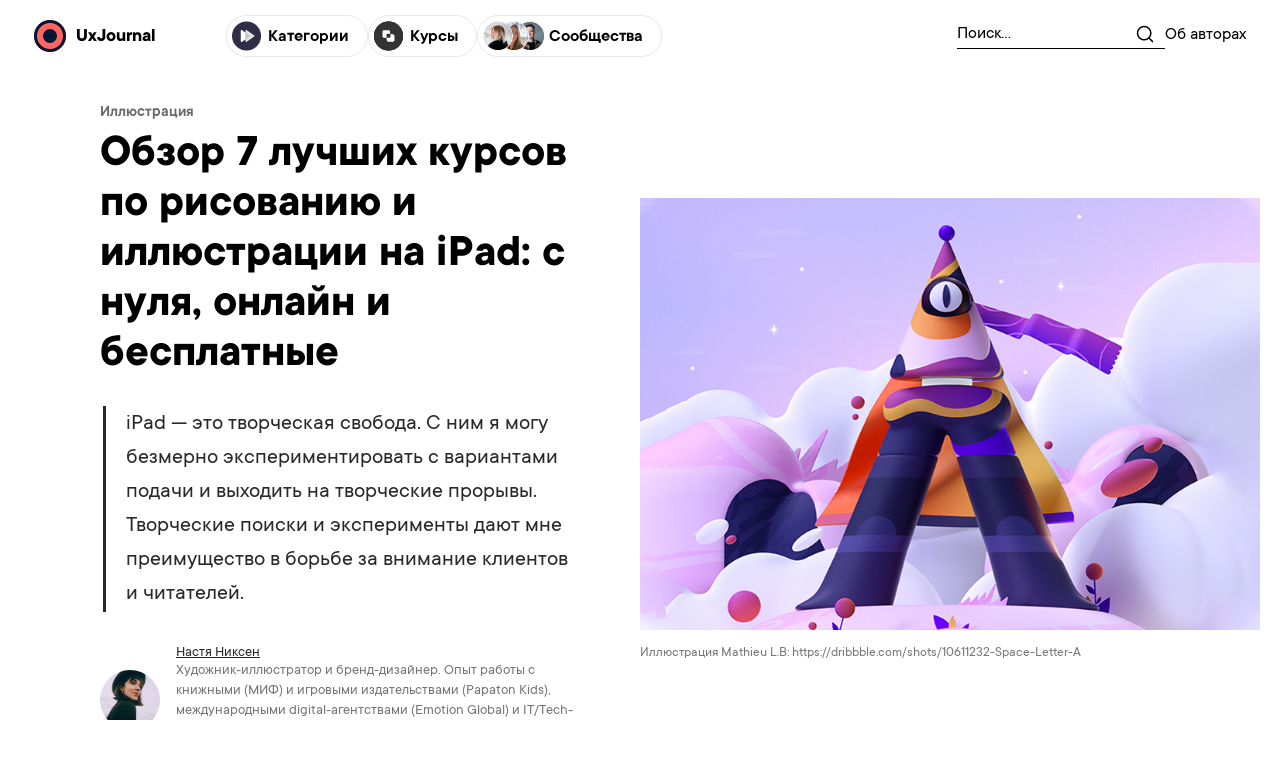

--- FILE ---
content_type: text/html; charset=UTF-8
request_url: https://ux-journal.ru/kursy-po-risovaniyu-na-ipad.html
body_size: 32104
content:
<!doctype html>
<html lang="ru-RU" >
    <head>
        <meta charset="UTF-8">
        <meta name="viewport"
              content="width=device-width, initial-scale=1.0, maximum-scale=1.0, user-scalable=0, viewport-fit=cover"
        />
        <title>7 лучших курсов по рисованию и иллюстрации на iPad: с нуля, онлайн и бесплатные в 2026</title>
        <meta name="google-site-verification" content="XAwZmYrZsb1gnK-l1yHoGYmo8mC9Et7n0fxncsYWtFk" />

                

        <meta name='robots' content='index, follow, max-image-preview:large, max-snippet:-1, max-video-preview:-1' />

<!-- Google Tag Manager for WordPress by gtm4wp.com -->
<script data-cfasync="false" data-pagespeed-no-defer>//<![CDATA[
	var gtm4wp_datalayer_name = "dataLayer";
	var dataLayer = dataLayer || [];
//]]>
</script>
<!-- End Google Tag Manager for WordPress by gtm4wp.com -->
	<!-- This site is optimized with the Yoast SEO plugin v18.6 - https://yoast.com/wordpress/plugins/seo/ -->
	<meta name="description" content="Хочешь научиться рисовать на iPad? Прошла и сравнила 8 лучших курсов. Выстроила траекторию обучения от новичка до ТОП уровня. Заходи, изучай!" />
	<link rel="canonical" href="https://ux-journal.ru/kursy-po-risovaniyu-na-ipad.html" />
	<meta property="og:locale" content="ru_RU" />
	<meta property="og:type" content="article" />
	<meta property="og:title" content="7 лучших курсов по рисованию и иллюстрации на iPad: с нуля, онлайн и бесплатные в 2026" />
	<meta property="og:description" content="Хочешь научиться рисовать на iPad? Прошла и сравнила 8 лучших курсов. Выстроила траекторию обучения от новичка до ТОП уровня. Заходи, изучай!" />
	<meta property="og:url" content="https://ux-journal.ru/kursy-po-risovaniyu-na-ipad.html" />
	<meta property="og:site_name" content="Продуктовый дизайн (UX/UI), брендинг и аналитика" />
	<meta property="article:published_time" content="2024-01-03T21:10:00+00:00" />
	<meta property="article:modified_time" content="2024-02-19T09:44:03+00:00" />
	<meta property="og:image" content="https://ux-journal.ru/wp-content/uploads/2020/11/410972fa4339067bde6461155467733a-1.png" />
	<meta property="og:image:width" content="800" />
	<meta property="og:image:height" content="600" />
	<meta property="og:image:type" content="image/png" />
	<meta name="twitter:card" content="summary_large_image" />
	<meta name="twitter:label1" content="Написано автором" />
	<meta name="twitter:data1" content="Настя Никсен" />
	<meta name="twitter:label2" content="Примерное время для чтения" />
	<meta name="twitter:data2" content="19 минут" />
	<script type="application/ld+json" class="yoast-schema-graph">{"@context":"https://schema.org","@graph":[{"@type":"WebSite","@id":"https://ux-journal.ru/#website","url":"https://ux-journal.ru/","name":"Продуктовый дизайн (UX/UI), брендинг и аналитика","description":"Блог №1 о продуктовом дизайне. 22 057 🍉👏🎉 читателей. Свежие подборки каждый день!","potentialAction":[{"@type":"SearchAction","target":{"@type":"EntryPoint","urlTemplate":"https://ux-journal.ru/?s={search_term_string}"},"query-input":"required name=search_term_string"}],"inLanguage":"ru-RU"},{"@type":"ImageObject","@id":"https://ux-journal.ru/kursy-po-risovaniyu-na-ipad.html#primaryimage","inLanguage":"ru-RU","url":"https://ux-journal.ru/wp-content/uploads/2020/11/410972fa4339067bde6461155467733a-1.png","contentUrl":"https://ux-journal.ru/wp-content/uploads/2020/11/410972fa4339067bde6461155467733a-1.png","width":800,"height":600,"caption":"Иллюстрация Mathieu L.B: https://dribbble.com/shots/10611232-Space-Letter-A"},{"@type":"WebPage","@id":"https://ux-journal.ru/kursy-po-risovaniyu-na-ipad.html#webpage","url":"https://ux-journal.ru/kursy-po-risovaniyu-na-ipad.html","name":"7 лучших курсов по рисованию и иллюстрации на iPad: с нуля, онлайн и бесплатные в 2026","isPartOf":{"@id":"https://ux-journal.ru/#website"},"primaryImageOfPage":{"@id":"https://ux-journal.ru/kursy-po-risovaniyu-na-ipad.html#primaryimage"},"datePublished":"2024-01-03T21:10:00+00:00","dateModified":"2024-02-19T09:44:03+00:00","author":{"@id":"https://ux-journal.ru/#/schema/person/7934b4e63cfef2d5eb25579136474945"},"description":"Хочешь научиться рисовать на iPad? Прошла и сравнила 8 лучших курсов. Выстроила траекторию обучения от новичка до ТОП уровня. Заходи, изучай!","breadcrumb":{"@id":"https://ux-journal.ru/kursy-po-risovaniyu-na-ipad.html#breadcrumb"},"inLanguage":"ru-RU","potentialAction":[{"@type":"ReadAction","target":["https://ux-journal.ru/kursy-po-risovaniyu-na-ipad.html"]}]},{"@type":"BreadcrumbList","@id":"https://ux-journal.ru/kursy-po-risovaniyu-na-ipad.html#breadcrumb","itemListElement":[{"@type":"ListItem","position":1,"name":"Главная страница","item":"https://ux-journal.ru/"},{"@type":"ListItem","position":2,"name":"Обзор 7 лучших курсов по рисованию и иллюстрации на iPad: с нуля, онлайн и бесплатные"}]},{"@type":"Person","@id":"https://ux-journal.ru/#/schema/person/7934b4e63cfef2d5eb25579136474945","name":"Настя Никсен","image":{"@type":"ImageObject","@id":"https://ux-journal.ru/#personlogo","inLanguage":"ru-RU","url":"https://secure.gravatar.com/avatar/a5a92a92d290784f372567c4533a523d?s=96&d=mm&r=g","contentUrl":"https://secure.gravatar.com/avatar/a5a92a92d290784f372567c4533a523d?s=96&d=mm&r=g","caption":"Настя Никсен"},"description":"Художник-иллюстратор и бренд-дизайнер. Опыт работы с книжными (МИФ) и игровыми издательствами (Papaton Kids), международными digital-агентствами (Emotion Global) и IT/Tech-компаниями (Unidragon, iSpring, Global Yujin).","url":"https://ux-journal.ru/author/nastasianiksen"}]}</script>
	<!-- / Yoast SEO plugin. -->


<style id='global-styles-inline-css' type='text/css'>
body{--wp--preset--color--black: #000000;--wp--preset--color--cyan-bluish-gray: #abb8c3;--wp--preset--color--white: #ffffff;--wp--preset--color--pale-pink: #f78da7;--wp--preset--color--vivid-red: #cf2e2e;--wp--preset--color--luminous-vivid-orange: #ff6900;--wp--preset--color--luminous-vivid-amber: #fcb900;--wp--preset--color--light-green-cyan: #7bdcb5;--wp--preset--color--vivid-green-cyan: #00d084;--wp--preset--color--pale-cyan-blue: #8ed1fc;--wp--preset--color--vivid-cyan-blue: #0693e3;--wp--preset--color--vivid-purple: #9b51e0;--wp--preset--gradient--vivid-cyan-blue-to-vivid-purple: linear-gradient(135deg,rgba(6,147,227,1) 0%,rgb(155,81,224) 100%);--wp--preset--gradient--light-green-cyan-to-vivid-green-cyan: linear-gradient(135deg,rgb(122,220,180) 0%,rgb(0,208,130) 100%);--wp--preset--gradient--luminous-vivid-amber-to-luminous-vivid-orange: linear-gradient(135deg,rgba(252,185,0,1) 0%,rgba(255,105,0,1) 100%);--wp--preset--gradient--luminous-vivid-orange-to-vivid-red: linear-gradient(135deg,rgba(255,105,0,1) 0%,rgb(207,46,46) 100%);--wp--preset--gradient--very-light-gray-to-cyan-bluish-gray: linear-gradient(135deg,rgb(238,238,238) 0%,rgb(169,184,195) 100%);--wp--preset--gradient--cool-to-warm-spectrum: linear-gradient(135deg,rgb(74,234,220) 0%,rgb(151,120,209) 20%,rgb(207,42,186) 40%,rgb(238,44,130) 60%,rgb(251,105,98) 80%,rgb(254,248,76) 100%);--wp--preset--gradient--blush-light-purple: linear-gradient(135deg,rgb(255,206,236) 0%,rgb(152,150,240) 100%);--wp--preset--gradient--blush-bordeaux: linear-gradient(135deg,rgb(254,205,165) 0%,rgb(254,45,45) 50%,rgb(107,0,62) 100%);--wp--preset--gradient--luminous-dusk: linear-gradient(135deg,rgb(255,203,112) 0%,rgb(199,81,192) 50%,rgb(65,88,208) 100%);--wp--preset--gradient--pale-ocean: linear-gradient(135deg,rgb(255,245,203) 0%,rgb(182,227,212) 50%,rgb(51,167,181) 100%);--wp--preset--gradient--electric-grass: linear-gradient(135deg,rgb(202,248,128) 0%,rgb(113,206,126) 100%);--wp--preset--gradient--midnight: linear-gradient(135deg,rgb(2,3,129) 0%,rgb(40,116,252) 100%);--wp--preset--duotone--dark-grayscale: url('#wp-duotone-dark-grayscale');--wp--preset--duotone--grayscale: url('#wp-duotone-grayscale');--wp--preset--duotone--purple-yellow: url('#wp-duotone-purple-yellow');--wp--preset--duotone--blue-red: url('#wp-duotone-blue-red');--wp--preset--duotone--midnight: url('#wp-duotone-midnight');--wp--preset--duotone--magenta-yellow: url('#wp-duotone-magenta-yellow');--wp--preset--duotone--purple-green: url('#wp-duotone-purple-green');--wp--preset--duotone--blue-orange: url('#wp-duotone-blue-orange');--wp--preset--font-size--small: 13px;--wp--preset--font-size--medium: 20px;--wp--preset--font-size--large: 36px;--wp--preset--font-size--x-large: 42px;}.has-black-color{color: var(--wp--preset--color--black) !important;}.has-cyan-bluish-gray-color{color: var(--wp--preset--color--cyan-bluish-gray) !important;}.has-white-color{color: var(--wp--preset--color--white) !important;}.has-pale-pink-color{color: var(--wp--preset--color--pale-pink) !important;}.has-vivid-red-color{color: var(--wp--preset--color--vivid-red) !important;}.has-luminous-vivid-orange-color{color: var(--wp--preset--color--luminous-vivid-orange) !important;}.has-luminous-vivid-amber-color{color: var(--wp--preset--color--luminous-vivid-amber) !important;}.has-light-green-cyan-color{color: var(--wp--preset--color--light-green-cyan) !important;}.has-vivid-green-cyan-color{color: var(--wp--preset--color--vivid-green-cyan) !important;}.has-pale-cyan-blue-color{color: var(--wp--preset--color--pale-cyan-blue) !important;}.has-vivid-cyan-blue-color{color: var(--wp--preset--color--vivid-cyan-blue) !important;}.has-vivid-purple-color{color: var(--wp--preset--color--vivid-purple) !important;}.has-black-background-color{background-color: var(--wp--preset--color--black) !important;}.has-cyan-bluish-gray-background-color{background-color: var(--wp--preset--color--cyan-bluish-gray) !important;}.has-white-background-color{background-color: var(--wp--preset--color--white) !important;}.has-pale-pink-background-color{background-color: var(--wp--preset--color--pale-pink) !important;}.has-vivid-red-background-color{background-color: var(--wp--preset--color--vivid-red) !important;}.has-luminous-vivid-orange-background-color{background-color: var(--wp--preset--color--luminous-vivid-orange) !important;}.has-luminous-vivid-amber-background-color{background-color: var(--wp--preset--color--luminous-vivid-amber) !important;}.has-light-green-cyan-background-color{background-color: var(--wp--preset--color--light-green-cyan) !important;}.has-vivid-green-cyan-background-color{background-color: var(--wp--preset--color--vivid-green-cyan) !important;}.has-pale-cyan-blue-background-color{background-color: var(--wp--preset--color--pale-cyan-blue) !important;}.has-vivid-cyan-blue-background-color{background-color: var(--wp--preset--color--vivid-cyan-blue) !important;}.has-vivid-purple-background-color{background-color: var(--wp--preset--color--vivid-purple) !important;}.has-black-border-color{border-color: var(--wp--preset--color--black) !important;}.has-cyan-bluish-gray-border-color{border-color: var(--wp--preset--color--cyan-bluish-gray) !important;}.has-white-border-color{border-color: var(--wp--preset--color--white) !important;}.has-pale-pink-border-color{border-color: var(--wp--preset--color--pale-pink) !important;}.has-vivid-red-border-color{border-color: var(--wp--preset--color--vivid-red) !important;}.has-luminous-vivid-orange-border-color{border-color: var(--wp--preset--color--luminous-vivid-orange) !important;}.has-luminous-vivid-amber-border-color{border-color: var(--wp--preset--color--luminous-vivid-amber) !important;}.has-light-green-cyan-border-color{border-color: var(--wp--preset--color--light-green-cyan) !important;}.has-vivid-green-cyan-border-color{border-color: var(--wp--preset--color--vivid-green-cyan) !important;}.has-pale-cyan-blue-border-color{border-color: var(--wp--preset--color--pale-cyan-blue) !important;}.has-vivid-cyan-blue-border-color{border-color: var(--wp--preset--color--vivid-cyan-blue) !important;}.has-vivid-purple-border-color{border-color: var(--wp--preset--color--vivid-purple) !important;}.has-vivid-cyan-blue-to-vivid-purple-gradient-background{background: var(--wp--preset--gradient--vivid-cyan-blue-to-vivid-purple) !important;}.has-light-green-cyan-to-vivid-green-cyan-gradient-background{background: var(--wp--preset--gradient--light-green-cyan-to-vivid-green-cyan) !important;}.has-luminous-vivid-amber-to-luminous-vivid-orange-gradient-background{background: var(--wp--preset--gradient--luminous-vivid-amber-to-luminous-vivid-orange) !important;}.has-luminous-vivid-orange-to-vivid-red-gradient-background{background: var(--wp--preset--gradient--luminous-vivid-orange-to-vivid-red) !important;}.has-very-light-gray-to-cyan-bluish-gray-gradient-background{background: var(--wp--preset--gradient--very-light-gray-to-cyan-bluish-gray) !important;}.has-cool-to-warm-spectrum-gradient-background{background: var(--wp--preset--gradient--cool-to-warm-spectrum) !important;}.has-blush-light-purple-gradient-background{background: var(--wp--preset--gradient--blush-light-purple) !important;}.has-blush-bordeaux-gradient-background{background: var(--wp--preset--gradient--blush-bordeaux) !important;}.has-luminous-dusk-gradient-background{background: var(--wp--preset--gradient--luminous-dusk) !important;}.has-pale-ocean-gradient-background{background: var(--wp--preset--gradient--pale-ocean) !important;}.has-electric-grass-gradient-background{background: var(--wp--preset--gradient--electric-grass) !important;}.has-midnight-gradient-background{background: var(--wp--preset--gradient--midnight) !important;}.has-small-font-size{font-size: var(--wp--preset--font-size--small) !important;}.has-medium-font-size{font-size: var(--wp--preset--font-size--medium) !important;}.has-large-font-size{font-size: var(--wp--preset--font-size--large) !important;}.has-x-large-font-size{font-size: var(--wp--preset--font-size--x-large) !important;}
</style>
<link rel='stylesheet' id='hcb-style-css'  href='https://ux-journal.ru/wp-content/plugins/highlighting-code-block//build/css/hcb_style.css?ver=1.5.5' type='text/css' media='all' />
<style id='hcb-style-inline-css' type='text/css'>
:root{--hcb-font-size: 14px}:root{--hcb-font-size--mobile: 13px}:root{--hcb-font-family:Menlo, Consolas, "メイリオ", sans-serif;}
</style>
<link rel='stylesheet' id='hcb-coloring-css'  href='https://ux-journal.ru/wp-content/plugins/highlighting-code-block//build/css/coloring_light.css?ver=1.5.5' type='text/css' media='all' />
<script type='text/javascript' src='https://ux-journal.ru/wp-includes/js/jquery/jquery.min.js?ver=3.6.0' id='jquery-core-js'></script>
<script type='text/javascript' src='https://ux-journal.ru/wp-includes/js/jquery/jquery-migrate.min.js?ver=3.3.2' id='jquery-migrate-js'></script>
<script type='text/javascript' src='https://ux-journal.ru/wp-content/plugins/duracelltomi-google-tag-manager/js/gtm4wp-form-move-tracker.js?ver=1.11.5' id='gtm4wp-form-move-tracker-js'></script>
<link rel="https://api.w.org/" href="https://ux-journal.ru/wp-json/" /><link rel="alternate" type="application/json" href="https://ux-journal.ru/wp-json/wp/v2/posts/144013962" />
<!-- Google Tag Manager for WordPress by gtm4wp.com -->
<script data-cfasync="false" data-pagespeed-no-defer>//<![CDATA[
	var dataLayer_content = {"pagePostType":"post","pagePostType2":"single-post","pageCategory":["ux-design"],"pageAttributes":["illustration"],"pagePostAuthor":"Настя Никсен"};
	dataLayer.push( dataLayer_content );//]]>
</script>
<script data-cfasync="false">//<![CDATA[
(function(w,d,s,l,i){w[l]=w[l]||[];w[l].push({'gtm.start':
new Date().getTime(),event:'gtm.js'});var f=d.getElementsByTagName(s)[0],
j=d.createElement(s),dl=l!='dataLayer'?'&l='+l:'';j.async=true;j.src=
'//www.googletagmanager.com/gtm.'+'js?id='+i+dl;f.parentNode.insertBefore(j,f);
})(window,document,'script','dataLayer','GTM-54XMXM8');//]]>
</script>
<!-- End Google Tag Manager -->
<!-- End Google Tag Manager for WordPress by gtm4wp.com --><link rel='preload' href='/wp-content/themes/ux-journal.ru/dist/TTCommons-Regular-5744cfe5.woff2' as='font' type='font/woff2' crossorigin/><link rel='preload' href='/wp-content/themes/ux-journal.ru/dist/TTCommons-Regular-Italic-e2cb1218.woff2' as='font' type='font/woff2' crossorigin/><link rel='preload' href='/wp-content/themes/ux-journal.ru/dist/TTCommons-DemiBold-d38fa2d8.woff2' as='font' type='font/woff2' crossorigin/><link rel='preload' href='/wp-content/themes/ux-journal.ru/dist/TTCommons-Bold-9bdff382.woff2' as='font' type='font/woff2' crossorigin/><link rel='preload' href='/wp-content/themes/ux-journal.ru/dist/TTCommons-Bold-Italic-35331975.woff2' as='font' type='font/woff2' crossorigin/><link rel='preload' href='/wp-content/themes/ux-journal.ru/dist/base-85e09f54.css' as='style'/><link rel='preload' href='/wp-content/themes/ux-journal.ru/dist/article-058b7946.css' as='style'/><link rel='modulepreload' href='/wp-content/themes/ux-journal.ru/dist/vendor.cupertino-pane-5ae4d57a.js'/><link rel='modulepreload' href='/wp-content/themes/ux-journal.ru/dist/vendor.body-scroll-lock-b709fe6c.js'/><link rel='modulepreload' href='/wp-content/themes/ux-journal.ru/dist/RunOnLoad-b0e406a1.js'/><link rel='modulepreload' href='/wp-content/themes/ux-journal.ru/dist/base-b07af9e2.js'/><link rel='modulepreload' href='/wp-content/themes/ux-journal.ru/dist/vendor.js-cookie-40e39767.js'/><link rel='modulepreload' href='/wp-content/themes/ux-journal.ru/dist/vendor.medium-zoom-2feb20c4.js'/><link rel='modulepreload' href='/wp-content/themes/ux-journal.ru/dist/article-89979435.js'/><link rel='stylesheet' href='/wp-content/themes/ux-journal.ru/dist/base-85e09f54.css'/><link rel='stylesheet' href='/wp-content/themes/ux-journal.ru/dist/article-058b7946.css'/><link rel="icon" href="https://ux-journal.ru/wp-content/uploads/2019/06/cropped-logo-512-32x32.png" sizes="32x32" />
<link rel="icon" href="https://ux-journal.ru/wp-content/uploads/2019/06/cropped-logo-512-192x192.png" sizes="192x192" />
<link rel="apple-touch-icon" href="https://ux-journal.ru/wp-content/uploads/2019/06/cropped-logo-512-180x180.png" />
<meta name="msapplication-TileImage" content="https://ux-journal.ru/wp-content/uploads/2019/06/cropped-logo-512-270x270.png" />
    </head>

    <body style="position: relative; overflow-x: hidden;"
          data-smart-bar-active="1"
          data-scroll-box-active="1"
          data-smart-bar-time=""
          data-scroll-box-time="24"
          data-single-info="144013962"
    >
        <div style="width: 0; height: 0; position: absolute; left: -99999999px;">
            <svg><defs>
        <style>
            .bd5b67c6-d9d3-4fc7-82a2-951808ce43a7{fill:none;stroke:currentColor;stroke-linecap:round;stroke-linejoin:round;}
        </style>
    
        <style>
            .a880174d-d470-4516-bf82-b0d49aafd254,.aabe9f4b-4815-4dcc-8f43-c07c5ffc7121{fill:none;}.a05bd93c-5bdb-405f-be80-bb7ab7954237{clip-path:url(#a6f3d05e-e3d9-44dc-a4f8-cd1284698129);}.a880174d-d470-4516-bf82-b0d49aafd254{stroke:currentColor;stroke-linecap:round;stroke-linejoin:round;}
        </style>
        <clipPath id="a6f3d05e-e3d9-44dc-a4f8-cd1284698129" transform="translate(-0.6665 -0.6666)">
            <rect class="aabe9f4b-4815-4dcc-8f43-c07c5ffc7121" width="14" height="14"/>
        </clipPath>
    
        <clipPath id="clip0_748_974">
            <rect width="381.49" height="316.562" fill="white"/>
        </clipPath>
    
<clipPath id="clip0_178_59">
<rect width="14" height="14" fill="white"/>
</clipPath>

        <rect id="path-1" x="0" y="0" width="32" height="32" rx="16"/>
    
        <style>
            .b7c6a1d7-4de0-49e8-a1d4-818a88cd7ffc{fill:none;stroke:currentColor;stroke-linecap:round;stroke-linejoin:round;stroke-width:2px;}
        </style>
    
        <linearGradient id="a7d57a7a-38f9-484c-ae92-386df1dd0eef" x1="16" y1="135.5" x2="1173" y2="135.5" gradientTransform="matrix(1, 0, 0, -1, 0, 270)" gradientUnits="userSpaceOnUse">
            <stop offset="0" stop-color="#0c04b9"/>
            <stop offset="0.1356" stop-color="#1607f6"/>
            <stop offset="0.2474" stop-color="#592efc"/>
            <stop offset="0.3213" stop-color="#9c3afc"/>
            <stop offset="0.3795" stop-color="#d65ddf"/>
            <stop offset="0.4432" stop-color="#fe6c81"/>
            <stop offset="0.5125" stop-color="#f9916e"/>
            <stop offset="0.675" stop-color="#fa8f6f"/>
            <stop offset="1" stop-color="#fd7864"/>
        </linearGradient>
    </defs><symbol id="activity" viewBox="0 0 14 14">
<path d="M12.8337 7H10.5003L8.75033 12.25L5.25033 1.75L3.50033 7H1.16699" stroke="#454250" stroke-width="1.5" stroke-linecap="round" stroke-linejoin="round"/>
</symbol><symbol id="book" viewBox="0 0 12.6663 11.5">
    
    <title>book-open 1</title>
    <path class="bd5b67c6-d9d3-4fc7-82a2-951808ce43a7" d="M1.167,1.75h3.5A2.3333,2.3333,0,0,1,7,4.0833V12.25A1.75,1.75,0,0,0,5.25,10.5H1.167Z" transform="translate(-0.667 -1.25)"/>
    <path class="bd5b67c6-d9d3-4fc7-82a2-951808ce43a7" d="M12.8333,1.75h-3.5A2.3333,2.3333,0,0,0,7,4.0833V12.25A1.75,1.75,0,0,1,8.75,10.5h4.0833Z" transform="translate(-0.667 -1.25)"/>
</symbol><symbol id="buttonArrow" viewBox="0 0 10 9">
<path d="M1 8.5L8.5 1M8.5 1V7.5M8.5 1H2" stroke="currentColor" stroke-width="1.2"/>
</symbol><symbol id="categories" viewBox="0 0 31 30">
<rect width="30.0211" height="30" rx="15" fill="#2F2E44"/>
<path d="M18.1197 14.3931C18.514 14.6687 18.514 15.2524 18.1197 15.528L10.1552 21.0944C9.69626 21.4151 9.06626 21.0868 9.06626 20.527L9.06626 9.39415C9.06626 8.83429 9.69627 8.50598 10.1552 8.8267L18.1197 14.3931Z" fill="white"/>
<path d="M22.9654 14.3931C23.3597 14.6687 23.3597 15.2524 22.9654 15.528L15.0009 21.0944C14.542 21.4151 13.912 21.0868 13.912 20.527L13.912 9.39415C13.912 8.83429 14.542 8.50598 15.0009 8.8267L22.9654 14.3931Z" fill="#E1E1E1"/>
<path fill-rule="evenodd" clip-rule="evenodd" d="M18.1202 15.5239C18.5145 15.2483 18.5145 14.6646 18.1202 14.389L13.9121 11.448V18.4649L18.1202 15.5239Z" fill="#C2C2C2"/>
</symbol><symbol id="clock" viewBox="0 0 12.6667 12.6667">
    
    <g class="a05bd93c-5bdb-405f-be80-bb7ab7954237">
        <path class="a880174d-d470-4516-bf82-b0d49aafd254" d="M7,12.8333A5.8334,5.8334,0,1,0,1.1665,7,5.8334,5.8334,0,0,0,7,12.8333Z" transform="translate(-0.6665 -0.6666)"/>
        <path class="a880174d-d470-4516-bf82-b0d49aafd254" d="M7,3.5V7L9.3333,8.1667" transform="translate(-0.6665 -0.6666)"/>
    </g>
</symbol><symbol id="content" viewBox="0 0 14 14">
<path d="M1.75 7H8.75" stroke="#454250" stroke-width="1.5" stroke-linecap="round" stroke-linejoin="round"/>
<path d="M1.75 3.5H12.25" stroke="#454250" stroke-width="1.5" stroke-linecap="round" stroke-linejoin="round"/>
<path d="M1.75 10.5H12.25" stroke="#454250" stroke-width="1.5" stroke-linecap="round" stroke-linejoin="round"/>
</symbol><symbol id="courses" viewBox="0 0 31 30">
    <rect y="0.000976562" width="30.0211" height="30" rx="15" fill="#333333"/>
    <rect y="0.000976562" width="30.0211" height="30" rx="15" fill="#333333"/>
    <rect width="30.0211" height="30" rx="15" fill="#333333"/>
    <rect x="8.67383" y="8.93884" width="7.95455" height="7.95455" rx="1.89394" fill="white"/>
    <rect x="13.2197" y="13.1039" width="7.95455" height="7.95455" rx="1.89394" fill="white"/>
    <path d="M13.598 18.4061C13.598 18.1574 13.5491 17.9112 13.4539 17.6814C13.3587 17.4516 13.2192 17.2428 13.0433 17.0669C12.8675 16.8911 12.6587 16.7516 12.4289 16.6564C12.1991 16.5612 11.9528 16.5122 11.7041 16.5122" stroke="white" stroke-width="0.757576"/>
    <path d="M16.2496 11.591C16.2496 11.8398 16.2986 12.086 16.3938 12.3158C16.489 12.5456 16.6285 12.7544 16.8043 12.9303C16.9802 13.1061 17.189 13.2456 17.4188 13.3408C17.6486 13.436 17.8948 13.485 18.1436 13.485" stroke="white" stroke-width="0.757576"/>
    <rect x="12.8398" y="12.7281" width="4.16667" height="4.16667" rx="1.13636" fill="#333333"/>
</symbol><symbol id="coursesStar" viewBox="0 0 382 317">
    <g clip-path="url(#clip0_748_974)">
        <path fill-rule="evenodd" clip-rule="evenodd" d="M301.051 52.5524C301.051 52.5524 301.051 52.5525 301.051 52.5527L301.051 52.553L301.176 52.5649C320.782 54.4905 334.996 76.1105 334.838 102.241C331.067 126.865 324.57 147.264 316.045 164H220.221L320.829 137.042L320.57 136.076L219.748 163.091L325.517 99.6024L325.003 98.7451L219.962 161.797L262.6 119.612L261.896 118.902L218.736 161.603L271.161 70.8003L270.295 70.3003L217.981 160.911L245.058 59.8591L244.092 59.6003L216.998 160.716V86H215.998V160.669L176.365 10.9443L175.398 11.2002L215.052 161.002L162.165 69.4003L161.299 69.9003L214.147 161.435L139.305 86.5929L138.598 87.3L213.557 162.259L148.496 124.876L147.998 125.743L212.952 163.065L161.024 149.151C157.481 141.936 152.434 136.214 146.524 131.894C135.963 124.175 122.659 120.944 110.278 121.658C97.9017 122.371 86.4075 127.029 79.4933 135.136C72.5638 143.26 70.2744 154.803 76.2317 169.173C82.379 184.001 100.327 199.735 124.085 211.675C126.408 212.843 128.788 213.975 131.218 215.066L106.598 229.845L107.112 230.702L132.334 215.563C136.345 217.333 140.491 218.992 144.746 220.521C134.126 232.647 120.28 243.644 105.053 252.485C87.4044 262.731 67.9135 270.072 49.461 272.917C47.5941 273.205 45.7382 273.447 43.8961 273.641C43.3477 270.606 40.6926 268.305 37.5 268.305C34.1155 268.305 31.3352 270.891 31.0282 274.196C19.5781 273.925 9.01225 271.473 0.143354 266.398L-0.144531 266.901C8.82126 272.032 19.4794 274.5 31.0001 274.775L31 274.805C31 278.395 33.9101 281.305 37.5 281.305C41.0899 281.305 44 278.395 44 274.805C44 274.606 43.9911 274.41 43.9737 274.216C45.8201 274.021 47.6796 273.778 49.5493 273.49C68.0843 270.632 87.6434 263.263 105.344 252.986C120.687 244.078 134.644 232.981 145.332 220.731C155.854 224.473 167.036 227.419 178.512 229.274L161.295 259.094L162.161 259.594L179.569 229.441C185.678 230.392 191.867 231.031 198.081 231.316L187.669 270.172L188.635 270.431L199.104 231.36C201.771 231.466 204.441 231.505 207.112 231.476C210.076 231.444 213.04 231.326 215.998 231.118V245H216.998V231.044C222.372 230.63 227.724 229.916 233.018 228.874L256.398 317.201L257.365 316.945L234 228.677C239.534 227.544 245.002 226.05 250.363 224.162L270.299 258.694L271.165 258.194L251.32 223.82C256.917 221.795 262.394 219.336 267.703 216.406L292.747 241.449L293.454 240.742L268.611 215.899C276.116 211.665 283.28 206.478 289.967 200.231C293.981 196.481 297.822 192.351 301.462 187.816L321.169 193.097L321.428 192.131L302.141 186.963C307.255 180.475 311.963 173.176 316.184 165H324.998V164H316.695C325.076 147.469 331.483 127.404 335.263 103.282C339.893 77.2207 358.118 58.3321 377.876 60.0986C377.877 60.0987 377.877 60.0983 377.878 60.0977C377.878 60.0974 377.878 60.0971 377.877 60.0969L377.877 60.0965C356.853 57.8461 342.104 32.9187 344.778 4.16763C344.778 4.16723 344.777 4.16686 344.777 4.16675C344.777 4.1666 344.776 4.16695 344.776 4.16746C341.793 33.0038 322.334 54.6429 301.177 52.565L301.176 52.5649L301.051 52.5524ZM315.531 165H220.173L301.531 186.8C306.625 180.364 311.319 173.119 315.531 165ZM300.85 187.652L220.089 166.013L284.091 202.788L283.592 203.655L219.593 166.881L268.185 215.473C275.704 211.246 282.878 206.06 289.572 199.807C293.505 196.132 297.274 192.088 300.85 187.652ZM267.276 215.979L218.811 167.513L251.026 223.311C256.577 221.307 262.01 218.875 267.276 215.979ZM250.068 223.652L217.94 168.004L233.852 228.116C239.337 226.995 244.755 225.517 250.068 223.652ZM232.869 228.313L216.998 168.355V230.463C222.324 230.051 227.626 229.343 232.869 228.313ZM215.998 230.537V168.311L199.258 230.786C201.871 230.887 204.489 230.925 207.105 230.896C210.072 230.864 213.038 230.746 215.998 230.537ZM198.234 230.743L215.049 167.989L179.88 228.903C185.939 229.837 192.074 230.465 198.234 230.743ZM178.822 228.736L214.149 167.548L168.6 212.612L167.896 211.902L213.349 166.932L160.037 198.934C157.397 204.414 154.014 209.795 150.023 215.003C148.664 216.776 147.235 218.53 145.741 220.26C156.235 223.979 167.384 226.902 178.822 228.736ZM160.794 197.313L213.123 165.902L166.139 178.491C165.447 184.811 163.601 191.12 160.794 197.313ZM165.537 178.652C164.804 185.089 162.862 191.524 159.913 197.842L131.824 214.702C129.273 213.564 126.778 212.38 124.345 211.157C100.631 199.239 82.8346 183.586 76.7672 168.951C70.8807 154.752 73.1664 143.447 79.9343 135.512C86.7175 127.559 98.0429 122.944 110.312 122.237C122.576 121.53 135.743 124.732 146.182 132.362C151.891 136.534 156.788 142.034 160.277 148.951L110.856 135.709L110.598 136.675L160.857 150.142C162.799 154.271 164.25 158.884 165.092 164H106.998V165H165.247C165.443 166.328 165.598 167.69 165.711 169.085C165.938 171.912 165.912 174.749 165.648 177.588L109.998 192.499L110.257 193.465L165.537 178.652ZM166.244 177.428L212.625 165H165.833C166.025 166.314 166.177 167.66 166.288 169.038C166.513 171.83 166.493 174.629 166.244 177.428ZM165.679 164H212.578L161.587 150.337C163.46 154.426 164.86 158.975 165.679 164ZM132.942 215.197L159.124 199.482C156.564 204.644 153.34 209.722 149.563 214.651C148.167 216.473 146.695 218.274 145.155 220.052C140.971 218.554 136.892 216.929 132.942 215.197Z" fill="black"/>
    </g>
    
</symbol><symbol id="facebook" viewBox="0 0 20 20">
	<path d="M17 1H3C1.9 1 1 1.9 1 3V17C1 18.101 1.9 19 3 19H10V12H8V9.525H10V7.475C10 5.311 11.212 3.791 13.766 3.791L15.569 3.793V6.398H14.372C13.378 6.398 13 7.144 13 7.836V9.526H15.568L15 12H13V19H17C18.1 19 19 18.101 19 17V3C19 1.9 18.1 1 17 1Z" fill="#000000"/>
</symbol><symbol id="grayLike" viewBox="0 0 22.9031 20.2318">
    <path id="bdd5b6c0-80e5-49e9-b1ee-759b86300df3" d="M20.2913,2.6118a5.5,5.5,0,0,0-7.78,0l-1.06,1.06-1.06-1.06a5.5013,5.5013,0,0,0-7.78,7.78l1.06,1.06,7.78,7.78,7.78-7.78,1.06-1.06a5.5,5.5,0,0,0,0-7.78Z" style="fill: transparent;stroke:currentColor;stroke-linecap:round;stroke-linejoin:round;stroke-width:2px;fill-rule:evenodd"/>
</symbol><symbol id="info" viewBox="0 0 14 14">
<g clip-path="url(#clip0_178_59)">
<path d="M7.00033 12.8334C10.222 12.8334 12.8337 10.2217 12.8337 7.00008C12.8337 3.77842 10.222 1.16675 7.00033 1.16675C3.77866 1.16675 1.16699 3.77842 1.16699 7.00008C1.16699 10.2217 3.77866 12.8334 7.00033 12.8334Z" stroke="black" stroke-width="1.5" stroke-linecap="round" stroke-linejoin="round"/>
<path d="M7 9.33333V7" stroke="black" stroke-width="1.5" stroke-linecap="round" stroke-linejoin="round"/>
<path d="M7 4.66675H7.00667" stroke="black" stroke-width="1.5" stroke-linecap="round" stroke-linejoin="round"/>
</g>

</symbol><symbol id="lightning" viewBox="0 0 12 14">
    <path d="M0.438533 7.23147L8.01162 0.710192C8.17995 0.565248 8.42378 0.761687 8.31799 0.957004L5.80539 5.59565C5.7332 5.72891 5.82969 5.89091 5.98124 5.89091H10.5067C10.6921 5.89091 10.7777 6.12145 10.6372 6.24246L2.99634 12.8221C2.82946 12.9658 2.58679 12.7737 2.68839 12.5783L5.23993 7.67145C5.31102 7.53475 5.20733 7.37239 5.05341 7.37939L0.578119 7.58281C0.388331 7.59144 0.294569 7.35543 0.438533 7.23147Z" fill="#111111" stroke="black" stroke-width="0.638182"/>
</symbol><symbol id="like" viewBox="0 0 24 21">
	<g id="Page-1" stroke="none" stroke-width="1" fill="currentColor" fill-rule="evenodd" stroke-linecap="round" stroke-linejoin="round">
		<g id="heart" transform="translate(1.000000, 0.000000)" stroke="#000" stroke-width="2">
			<path d="M19.84,2.61 C18.8084758,1.57799147 17.409138,0.998174379 15.95,0.998174379 C14.490862,0.998174379 13.0915242,1.57799147 12.06,2.61 L11,3.67 L9.94,2.61 C7.79161231,0.461612378 4.30838771,0.461612404 2.16000006,2.61000006 C0.0116124038,4.75838771 0.0116123778,8.24161231 2.16,10.39 L3.22,11.45 L11,19.23 L18.78,11.45 L19.84,10.39 C20.8720085,9.3584758 21.4518256,7.95913803 21.4518256,6.5 C21.4518256,5.04086197 20.8720085,3.6415242 19.84,2.61 Z" id="Shape"/>
		</g>
	</g>
</symbol><symbol id="lock" viewBox="0 0 8 11">
    <path fill-rule="evenodd" clip-rule="evenodd" d="M3.86007 0C2.16058 0 0.743425 1.37601 0.743425 3.09408V4.62906C0.743425 4.63008 0.743427 4.63109 0.743431 4.6321C0.32689 4.66802 0 5.01752 0 5.44337V9.18722C0 9.63695 0.364576 10.0015 0.814304 10.0015H6.90579C7.35551 10.0015 7.72009 9.63695 7.72009 9.18722V5.44337C7.72009 4.99364 7.35551 4.62906 6.90579 4.62906L2.23632 4.62906V3.09408C2.23632 2.21902 2.96645 1.49289 3.86007 1.49289C4.53477 1.49289 5.12376 1.90975 5.3662 2.4981C5.52326 2.87926 5.95958 3.06093 6.34074 2.90386C6.72189 2.7468 6.90356 2.31049 6.7465 1.92933C6.27989 0.796968 5.15585 0 3.86007 0Z" fill="black"/>
</symbol><symbol id="logo" viewBox="0 0 32 32">
    
    <g id="Page-1" stroke="none" stroke-width="1" fill="none" fill-rule="evenodd" stroke-linejoin="square">
        <g id="logo" fill-rule="nonzero">
            <rect stroke="#FF6562" stroke-width="9" fill="#051632" fill-rule="evenodd" x="4.5" y="4.5" width="23" height="23" rx="11.5"/>
            <rect stroke="#051632" stroke-width="3" x="1.5" y="1.5" width="29" height="29" rx="14.5"/>
        </g>
    </g>
</symbol><symbol id="plus" viewBox="0 0 11 11">
    <path d="M5.9668 5.03198L5.9668 0M5.9668 5.03198L10.9988 5.03198M5.9668 5.03198L0.934815 5.03198M5.9668 5.03198L5.9668 10.064" stroke="black" stroke-width="1.2"/>
</symbol><symbol id="popularPosts" viewBox="0 0 20 20">
    <path fill-rule="evenodd" clip-rule="evenodd" d="M18.5 10C18.5 14.6944 14.6944 18.5 10 18.5C6.63584 18.5 3.72814 16.5456 2.35038 13.7103L6 10.0607L8.96967 13.0303C9.26256 13.3232 9.73744 13.3232 10.0303 13.0303L14.25 8.81066V11C14.25 11.4142 14.5858 11.75 15 11.75C15.4142 11.75 15.75 11.4142 15.75 11V7C15.75 6.58579 15.4142 6.25 15 6.25H11C10.5858 6.25 10.25 6.58579 10.25 7C10.25 7.41421 10.5858 7.75 11 7.75H13.1893L9.5 11.4393L6.53033 8.46967C6.23744 8.17678 5.76256 8.17678 5.46967 8.46967L1.77739 12.162C1.59638 11.4716 1.5 10.7471 1.5 10C1.5 5.30558 5.30558 1.5 10 1.5C14.6944 1.5 18.5 5.30558 18.5 10ZM20 10C20 15.5228 15.5228 20 10 20C4.47715 20 0 15.5228 0 10C0 4.47715 4.47715 0 10 0C15.5228 0 20 4.47715 20 10Z" fill="black"/>
</symbol><symbol id="search" viewBox="0 0 24 24">
    <path d="M11 19C15.4183 19 19 15.4183 19 11C19 6.58172 15.4183 3 11 3C6.58172 3 3 6.58172 3 11C3 15.4183 6.58172 19 11 19Z" stroke="black" style="stroke:black;stroke:black;stroke-opacity:1;" stroke-width="1.8" stroke-linecap="round" stroke-linejoin="round"/>
    <path d="M21.0023 20.9984L16.6523 16.6484" stroke="black" style="stroke:black;stroke:black;stroke-opacity:1;" stroke-width="1.8" stroke-linecap="round" stroke-linejoin="round"/>
</symbol><symbol id="star" viewBox="0 0 14 14">
    <path d="M6.53108 1.26725C6.69215 0.831942 7.30785 0.831944 7.46893 1.26725L8.81085 4.89374C8.86149 5.0306 8.9694 5.13851 9.10626 5.18915L12.7327 6.53108C13.1681 6.69215 13.1681 7.30785 12.7327 7.46893L9.10626 8.81085C8.9694 8.86149 8.86149 8.9694 8.81085 9.10626L7.46892 12.7327C7.30785 13.1681 6.69215 13.1681 6.53107 12.7327L5.18915 9.10626C5.13851 8.9694 5.0306 8.86149 4.89374 8.81085L1.26725 7.46892C0.831942 7.30785 0.831944 6.69215 1.26725 6.53107L4.89374 5.18915C5.0306 5.13851 5.13851 5.0306 5.18915 4.89374L6.53108 1.26725Z" fill="#111111"/>
</symbol><symbol id="tag" viewBox="0 0 16 16">
    <path stroke="none" d="M6.938 16.001c-.43 0-.891-.16-1.32-.59L.607 10.38C-.406 9.367.037 8.191.581 7.647l6.538-6.501C7.145 1.116 8.176 0 9.427 0h4.044c1.153 0 2.5.659 2.5 2.516v3.991c0 1.167-1.029 2.229-1.146 2.347L8.32 15.415c-.308.309-.818.586-1.382.586zM9.427 1c-.801 0-1.578.828-1.586.837L1.287 8.354c-.146.152-.587.706.027 1.319l5.011 5.031c.589.59 1.137.15 1.29.003l6.501-6.559c.238-.241.855-1.002.855-1.642v-3.99c0-1.318-.94-1.516-1.5-1.516H9.427zm1.571 5.754c-.468 0-.907-.183-1.238-.515a1.765 1.765 0 0 1 0-2.487c.661-.664 1.814-.664 2.475 0 .331.332.513.774.513 1.243 0 .469-.182.911-.513 1.243a1.73 1.73 0 0 1-1.237.516z"/>
</symbol><symbol id="titleCircle" viewBox="0 0 88 48">
    <path fill-rule="evenodd" clip-rule="evenodd" d="M87.5263 16.0382C87.0186 18.4951 85.5909 21.166 83.1352 24.0224C72.2144 36.7251 52.4176 44.4273 35.0259 46.8629C26.324 48.0815 18.1825 47.9882 12.0141 46.5216C5.8779 45.0626 1.52767 42.1959 0.748667 37.7354C0.137475 34.2357 1.24997 30.9704 3.39124 27.9971C5.52847 25.0295 8.70629 22.3284 12.2849 19.9261C19.4427 15.1211 28.3004 11.449 33.94 9.21013L34.2477 9.9853C28.6083 12.2242 19.8258 15.8684 12.7497 20.6186C9.21131 22.9939 6.12371 25.6301 4.06803 28.4845C2.01637 31.3333 1.00845 34.3749 1.57026 37.5919C2.25753 41.5271 6.14091 44.2679 12.2071 45.7102C18.2411 47.1449 26.2707 47.2468 34.9102 46.0369C52.2012 43.6154 71.7678 35.9652 82.5027 23.4787C84.901 20.6891 86.2396 18.1435 86.7095 15.8694C87.1772 13.6063 86.7894 11.5927 85.6966 9.8331C83.4916 6.28287 78.3621 3.69038 71.3286 2.3793C57.2991 -0.23587 36.1272 2.33271 17.3647 11.8906L16.9861 11.1474C35.8953 1.51481 57.2531 -1.09283 71.4814 1.55939C78.5769 2.88201 84.0083 5.53411 86.4051 9.39306C87.6131 11.338 88.0363 13.5702 87.5263 16.0382Z" fill="black"/>
</symbol><symbol id="view" viewBox="0 0 20.45 15.42">
    
    <title>test</title>
    <path class="b7c6a1d7-4de0-49e8-a1d4-818a88cd7ffc" d="M1,7.72S4.36,1,10.23,1s9.22,6.71,9.22,6.71-3.35,6.7-9.22,6.7S1,7.72,1,7.72Z" transform="translate(-0.01 -0.01)"/>
    <path class="b7c6a1d7-4de0-49e8-a1d4-818a88cd7ffc" d="M10.23,10.23A2.52,2.52,0,1,0,7.71,7.72,2.51,2.51,0,0,0,10.23,10.23Z" transform="translate(-0.01 -0.01)"/>
</symbol><symbol id="vk" viewBox="0 0 21 20">
	<g>
		<path d="M18.3021 12.2982C18.3021 12.2982 19.9191 13.8952 20.3191 14.6342C20.3301 14.6502 20.3351 14.6622 20.3371 14.6692C20.5001 14.9422 20.5401 15.1562 20.4601 15.3142C20.3251 15.5752 19.8681 15.7062 19.7131 15.7172C19.7131 15.7172 16.9351 15.7172 16.8551 15.7172C16.6561 15.7172 16.2421 15.6652 15.7381 15.3172C15.3531 15.0482 14.9701 14.6052 14.5991 14.1722C14.0451 13.5292 13.5661 12.9712 13.0811 12.9712C13.0191 12.9712 12.9591 12.9812 12.9011 13.0012C12.5341 13.1172 12.0681 13.6402 12.0681 15.0332C12.0681 15.4692 11.7241 15.7172 11.4831 15.7172C11.4831 15.7172 10.2351 15.7172 10.1741 15.7172C9.72809 15.7172 7.40609 15.5612 5.34709 13.3902C2.82409 10.7322 0.55809 5.4002 0.53609 5.3532C0.39509 5.0082 0.69109 4.8202 1.01109 4.8202H3.89709C4.28409 4.8202 4.41009 5.0542 4.49809 5.2642C4.60009 5.5052 4.97809 6.4692 5.59809 7.5522C6.60209 9.3142 7.21909 10.0312 7.71209 10.0312C7.80509 10.0312 7.89309 10.0082 7.97609 9.9612C8.62009 9.6072 8.50009 7.3072 8.47009 6.8332C8.47009 6.7412 8.46909 5.8062 8.13909 5.3542C7.90309 5.0302 7.50109 4.9042 7.25809 4.8582C7.32309 4.7642 7.46109 4.6202 7.63809 4.5352C8.07909 4.3152 8.87609 4.2832 9.66709 4.2832H10.1061C10.9641 4.2952 11.1861 4.3502 11.4981 4.4292C12.1261 4.5792 12.1381 4.9862 12.0831 6.3722C12.0671 6.7682 12.0501 7.2142 12.0501 7.7392C12.0501 7.8512 12.0451 7.9762 12.0451 8.1032C12.0261 8.8142 12.0011 9.6152 12.5031 9.9442C12.5671 9.9842 12.6421 10.0062 12.7201 10.0062C12.8941 10.0062 13.4151 10.0062 14.8281 7.5812C15.4481 6.5102 15.9281 5.2472 15.9611 5.1522C15.9891 5.0992 16.0731 4.9502 16.1751 4.8902C16.2531 4.8422 16.3571 4.8342 16.4111 4.8342H19.8061C20.1761 4.8342 20.4271 4.8902 20.4761 5.0302C20.5581 5.2572 20.4601 5.9502 18.9101 8.0462C18.6491 8.3952 18.4201 8.6972 18.2191 8.9612C16.8141 10.8052 16.8141 10.8982 18.3021 12.2982Z" fill="#000000"/>
	</g>
</symbol><symbol id="mountain-back" viewBox="0 0 1208 282">
    <path opacity="0.2" d="M312.001 243.983L185.501 194.502L109.501 239.502L0.214844 281.502H38.5006H597.001H1207.31V0.00170898L1149 73.0017L947.394 0.00170898L834.883 123.202H791.047L766.938 159.652H727.486L693.879 178.606L635.432 159.652L586.483 188.812L559.451 178.606L523.001 216.502L489.314 178.606L312.001 243.983Z" fill="white"/>
</symbol><symbol id="mountain" viewBox="0 0 1166 269">
    
    <path d="M290.001,243.981,163.501,194.5l-76,45L0,269H1166V32.5L1127,73,925.394,0,812.884,123.201H769.048L744.939,159.65H705.487L671.88,178.604,613.433,159.65l-48.95,29.16-27.032-10.206L501.001,216.5l-33.686-37.896Z" style="fill:url(#a7d57a7a-38f9-484c-ae92-386df1dd0eef)"/>
</symbol><symbol id="orbit-1" viewBox="0 0 477 333">
    <path d="M7.43143 255.919C-7.46492 217.41 4.84596 172.523 36.8803 131.06C68.9112 89.6006 120.636 51.6036 184.468 26.9113C248.3 2.21906 312.131 -4.48455 363.724 4.62614C415.322 13.7378 454.636 38.655 469.532 77.1636C484.428 115.672 472.117 160.559 440.083 202.023C408.052 243.482 356.327 281.479 292.495 306.171C228.663 330.863 164.833 337.567 113.24 328.456C61.6412 319.345 22.3278 294.427 7.43143 255.919Z" stroke="white" stroke-width="0.503869"/>
</symbol><symbol id="orbit-2" viewBox="0 0 433 388">
    <path d="M410.557 40.12C436.219 72.4664 437.795 118.984 419.522 168.091C401.25 217.193 363.144 268.838 309.527 311.375C255.909 353.912 196.95 379.271 144.979 385.896C93.0031 392.52 48.063 380.404 22.4014 348.058C-3.26016 315.711 -4.83682 269.193 13.4368 220.086C31.7085 170.984 69.814 119.339 123.432 76.8024C177.049 34.2656 236.008 8.90616 287.979 2.28204C339.955 -4.34277 384.895 7.77352 410.557 40.12Z" stroke="white" stroke-width="0.503869"/>
</symbol><symbol id="orbit-3" viewBox="0 0 413 409">
    <path d="M383.195 31.1969C412.119 60.6625 418.583 106.756 405.58 157.514C392.578 208.266 360.121 263.635 311.278 311.58C262.436 359.524 206.474 390.949 155.489 403.006C104.499 415.066 58.5333 407.747 29.6094 378.281C0.685601 348.816 -5.77882 302.722 7.22429 251.965C20.226 201.212 52.6836 145.843 101.526 97.8986C150.368 49.9542 206.33 18.5296 257.315 6.47181C308.305 -5.58725 354.271 1.73131 383.195 31.1969Z" stroke="white" stroke-width="0.503869"/>
</symbol></svg>        </div>
                    <div class="ads"></div>
        
                <header id="header" class="header">
            <a href="/" class="header__logo logo">
                <svg width="32" height="32">
                    <use href="#logo"></use>
                </svg>
                <p class="logo__text">UxJournal</p>
            </a>
            <div class="header__mobile-search-container">
                <a class="header__mobile-search" href="/?s=user+flow">
                    <svg width="24" height="24" style="fill: transparent;">
                        <use href="#search"></use>
                    </svg>
                </a>
                <button type="button" class="header__hamburger">
                    <span class="m:t-title-h5">Меню</span>
                    <span class="hamburger">
                        <span></span>
                    </span>
                </button>
            </div>
            <div class="header__info">
                <div class="header__categories chip">
                    <div class="chip__icon">
                        <svg width="30" height="30">
                            <use href="#categories"></use>
                        </svg>
                    </div>
                    <p class="chip__text t-title-big m:t-title-h5">Категории</p>
                    <div class="dropdown-menu">
                        <div class="dropdown-menu__header">
                            <p class="dropdown-menu__title t-description-small">Выберите направление</p>
                        </div>
                        <div class="dropdown-menu__body">
                                                                <a href="https://ux-journal.ru/category/ui-design" class="dropdown-menu-item">
                                        <img class="dropdown-menu-item__icon"
                                             width="30"
                                             height="30"
                                             loading="lazy"
                                             src="https://ux-journal.ru/wp-content/uploads/2023/09/icn1-1.svg"
                                             alt=""
                                        >
                                        <div>
                                            <p class="dropdown-menu-item__title t-title-small">UI-дизайн</p>
                                            <p class="dropdown-menu-item__text t-description-14">
                                                Интерфейсы приложений, сайтов. Ui-киты. Эстетика и красота.                                            </p>
                                        </div>
                                    </a>
                                                                        <a href="https://ux-journal.ru/category/ux-design" class="dropdown-menu-item">
                                        <img class="dropdown-menu-item__icon"
                                             width="30"
                                             height="30"
                                             loading="lazy"
                                             src="https://ux-journal.ru/wp-content/uploads/2023/09/icn1-1-1.svg"
                                             alt=""
                                        >
                                        <div>
                                            <p class="dropdown-menu-item__title t-title-small">UX-дизайн</p>
                                            <p class="dropdown-menu-item__text t-description-14">
                                                Прототипы.  Сценарии. Персоны. Проектирование взаимодействия.                                            </p>
                                        </div>
                                    </a>
                                                                        <a href="https://ux-journal.ru/tag/cl-intro-webdesign" class="dropdown-menu-item">
                                        <img class="dropdown-menu-item__icon"
                                             width="30"
                                             height="30"
                                             loading="lazy"
                                             src="https://ux-journal.ru/wp-content/uploads/2023/09/Group-1746-1.svg"
                                             alt=""
                                        >
                                        <div>
                                            <p class="dropdown-menu-item__title t-title-small">Веб-дизайн</p>
                                            <p class="dropdown-menu-item__text t-description-14">
                                                Дизайн-концепции. Лендинги. Интернет-магазины. Процесс.                                             </p>
                                        </div>
                                    </a>
                                                                        <a href="https://ux-journal.ru/category/animation" class="dropdown-menu-item">
                                        <img class="dropdown-menu-item__icon"
                                             width="30"
                                             height="30"
                                             loading="lazy"
                                             src="https://ux-journal.ru/wp-content/uploads/2023/09/Group-1747-1.svg"
                                             alt=""
                                        >
                                        <div>
                                            <p class="dropdown-menu-item__title t-title-small">Анимация</p>
                                            <p class="dropdown-menu-item__text t-description-14">
                                                Веб и UI. Функциональная роль, эмоции и эстетика движения.                                            </p>
                                        </div>
                                    </a>
                                                                        <a href="https://ux-journal.ru/category/design-basic" class="dropdown-menu-item">
                                        <img class="dropdown-menu-item__icon"
                                             width="30"
                                             height="30"
                                             loading="lazy"
                                             src="https://ux-journal.ru/wp-content/uploads/2023/09/Group-1748-1.svg"
                                             alt=""
                                        >
                                        <div>
                                            <p class="dropdown-menu-item__title t-title-small">Основы дизайна</p>
                                            <p class="dropdown-menu-item__text t-description-14">
                                                Композиция, Цвет. Шрифт. Лейаут и сетка. Принципы дизайна. Стиль.                                            </p>
                                        </div>
                                    </a>
                                                                        <a href="https://ux-journal.ru/category/brending" class="dropdown-menu-item">
                                        <img class="dropdown-menu-item__icon"
                                             width="30"
                                             height="30"
                                             loading="lazy"
                                             src="https://ux-journal.ru/wp-content/uploads/2023/09/Group-1749-1.svg"
                                             alt=""
                                        >
                                        <div>
                                            <p class="dropdown-menu-item__title t-title-small">Брендинг</p>
                                            <p class="dropdown-menu-item__text t-description-14">
                                                Айдентика и фирстиль. Каналы. Комуникационный дизайн.                                            </p>
                                        </div>
                                    </a>
                                                                        <a href="https://ux-journal.ru/category/psihofiziologiya" class="dropdown-menu-item">
                                        <img class="dropdown-menu-item__icon"
                                             width="30"
                                             height="30"
                                             loading="lazy"
                                             src="https://ux-journal.ru/wp-content/uploads/2023/09/Group-1750-1.svg"
                                             alt=""
                                        >
                                        <div>
                                            <p class="dropdown-menu-item__title t-title-small">Психология</p>
                                            <p class="dropdown-menu-item__text t-description-14">
                                                Ментальные модели. Принципы управления вниманием.                                             </p>
                                        </div>
                                    </a>
                                                                        <a href="https://ux-journal.ru/category/product-development" class="dropdown-menu-item">
                                        <img class="dropdown-menu-item__icon"
                                             width="30"
                                             height="30"
                                             loading="lazy"
                                             src="https://ux-journal.ru/wp-content/uploads/2023/09/Group-1751-1.svg"
                                             alt=""
                                        >
                                        <div>
                                            <p class="dropdown-menu-item__title t-title-small">Продуктовый дизайн</p>
                                            <p class="dropdown-menu-item__text t-description-14">
                                                Дизайн-мышление. Дизайн-спринты. Продуктовые практики.                                            </p>
                                        </div>
                                    </a>
                                                                        <a href="https://ux-journal.ru/category/analytics" class="dropdown-menu-item">
                                        <img class="dropdown-menu-item__icon"
                                             width="30"
                                             height="30"
                                             loading="lazy"
                                             src="https://ux-journal.ru/wp-content/uploads/2023/09/Group-1752-1.svg"
                                             alt=""
                                        >
                                        <div>
                                            <p class="dropdown-menu-item__title t-title-small">Аналитика</p>
                                            <p class="dropdown-menu-item__text t-description-14">
                                                UX-исследования, Growth-эксперименты, Data Science.                                            </p>
                                        </div>
                                    </a>
                                                            </div>
                    </div>
                </div>
                <a href="/design-courses" class="chip">
                    <div class="chip__icon">
                        <svg width="30" height="30">
                            <use href="#courses"></use>
                        </svg>
                    </div>
                    <p class="chip__text t-title-big m:t-title-h5">Курсы</p>
                </a>
                                <div class="header__social-networks chip">
                    <div class="horizontal-circles">
                                                    <img class="horizontal-circles__item"
                                 src="https://ux-journal.ru/wp-content/uploads/2020/12/valeriya-novozhilova.png"
                                 loading="eager"
                                 alt=""
                            >
                                                    <img class="horizontal-circles__item"
                                 src="https://ux-journal.ru/wp-content/uploads/2022/05/helen-mini.png"
                                 loading="eager"
                                 alt=""
                            >
                                                    <img class="horizontal-circles__item"
                                 src="https://ux-journal.ru/wp-content/uploads/2022/05/roman-hightime-2.jpg"
                                 loading="eager"
                                 alt=""
                            >
                                            </div>
                    <p class="chip__text t-title-big m:t-title-h5" data-social-pane-trigger>Сообщества</p>
                    <div class="dropdown-menu dropdown-menu_size_small">
                        <div class="dropdown-menu__header">
                            <p class="dropdown-menu__title t-description-small">Подписывайтесь</p>
                        </div>
                        <div class="dropdown-menu__body dropdown-menu__body_size_small">
                                                                                        <a href="https://www.facebook.com/groups/uxjournal" rel="noreferrer" target="_blank" class="dropdown-menu-item">
                                    <img class="dropdown-menu-item__icon"
                                         src="https://ux-journal.ru/wp-content/uploads/2022/03/facebook.png"
                                         loading="lazy"
                                         width="30"
                                         height="30"
                                         alt=""
                                    >
                                    <div class="">
                                        <p class="dropdown-menu-item__title t-title-small">Сообщество в Facebook</p>
                                        <p class="dropdown-menu-item__text t-description-14">22k участников – здесь ваши друзья, напарники и новые идеи</p>
                                    </div>
                                </a>
                                                            <a href="https://www.instagram.com/ux.journal/" rel="noreferrer" target="_blank" class="dropdown-menu-item">
                                    <img class="dropdown-menu-item__icon"
                                         src="https://ux-journal.ru/wp-content/uploads/2022/03/instagram.png"
                                         loading="lazy"
                                         width="30"
                                         height="30"
                                         alt=""
                                    >
                                    <div class="">
                                        <p class="dropdown-menu-item__title t-title-small">Лента в Instagram</p>
                                        <p class="dropdown-menu-item__text t-description-14">Мастерская продуктового дизайна (UX/UI) – 8 секунд практики в UX/UI</p>
                                    </div>
                                </a>
                                                            <a href="https://vk.com/uxjournal" rel="noreferrer" target="_blank" class="dropdown-menu-item">
                                    <img class="dropdown-menu-item__icon"
                                         src="https://ux-journal.ru/wp-content/uploads/2022/03/vk.png"
                                         loading="lazy"
                                         width="30"
                                         height="30"
                                         alt=""
                                    >
                                    <div class="">
                                        <p class="dropdown-menu-item__title t-title-small">ВКонтакте</p>
                                        <p class="dropdown-menu-item__text t-description-14">Максимально полезные статьи для дизайнеров</p>
                                    </div>
                                </a>
                                                            <a href="https://t.me/secretux" rel="noreferrer" target="_blank" class="dropdown-menu-item">
                                    <img class="dropdown-menu-item__icon"
                                         src="https://ux-journal.ru/wp-content/uploads/2022/03/telegram.png"
                                         loading="lazy"
                                         width="30"
                                         height="30"
                                         alt=""
                                    >
                                    <div class="">
                                        <p class="dropdown-menu-item__title t-title-small">Telegram-канал</p>
                                        <p class="dropdown-menu-item__text t-description-14">Дайджест продуктового дизайна (UX/UI) – у нас в Telegram</p>
                                    </div>
                                </a>
                                                    </div>
                    </div>
                </div>
                                        <a href="https://ux-journal.ru/category/ui-design" class="header__mobile-category-chip chip">
                            <div class="chip__icon">
                                <img width="30"
                                     height="30"
                                     loading="lazy"
                                     src="https://ux-journal.ru/wp-content/uploads/2023/09/icn1-1.svg"
                                     alt=""
                                >
                            </div>
                            <p class="chip__text t-title-big m:t-title-h5">UI-дизайн</p>
                        </a>
                                                <a href="https://ux-journal.ru/category/ux-design" class="header__mobile-category-chip chip">
                            <div class="chip__icon">
                                <img width="30"
                                     height="30"
                                     loading="lazy"
                                     src="https://ux-journal.ru/wp-content/uploads/2023/09/icn1-1-1.svg"
                                     alt=""
                                >
                            </div>
                            <p class="chip__text t-title-big m:t-title-h5">UX-дизайн</p>
                        </a>
                                                <a href="https://ux-journal.ru/tag/cl-intro-webdesign" class="header__mobile-category-chip chip">
                            <div class="chip__icon">
                                <img width="30"
                                     height="30"
                                     loading="lazy"
                                     src="https://ux-journal.ru/wp-content/uploads/2023/09/Group-1746-1.svg"
                                     alt=""
                                >
                            </div>
                            <p class="chip__text t-title-big m:t-title-h5">Веб-дизайн</p>
                        </a>
                                                <a href="https://ux-journal.ru/category/animation" class="header__mobile-category-chip chip">
                            <div class="chip__icon">
                                <img width="30"
                                     height="30"
                                     loading="lazy"
                                     src="https://ux-journal.ru/wp-content/uploads/2023/09/Group-1747-1.svg"
                                     alt=""
                                >
                            </div>
                            <p class="chip__text t-title-big m:t-title-h5">Анимация</p>
                        </a>
                                                <a href="https://ux-journal.ru/category/design-basic" class="header__mobile-category-chip chip">
                            <div class="chip__icon">
                                <img width="30"
                                     height="30"
                                     loading="lazy"
                                     src="https://ux-journal.ru/wp-content/uploads/2023/09/Group-1748-1.svg"
                                     alt=""
                                >
                            </div>
                            <p class="chip__text t-title-big m:t-title-h5">Основы дизайна</p>
                        </a>
                                                <a href="https://ux-journal.ru/category/brending" class="header__mobile-category-chip chip">
                            <div class="chip__icon">
                                <img width="30"
                                     height="30"
                                     loading="lazy"
                                     src="https://ux-journal.ru/wp-content/uploads/2023/09/Group-1749-1.svg"
                                     alt=""
                                >
                            </div>
                            <p class="chip__text t-title-big m:t-title-h5">Брендинг</p>
                        </a>
                                                <a href="https://ux-journal.ru/category/psihofiziologiya" class="header__mobile-category-chip chip">
                            <div class="chip__icon">
                                <img width="30"
                                     height="30"
                                     loading="lazy"
                                     src="https://ux-journal.ru/wp-content/uploads/2023/09/Group-1750-1.svg"
                                     alt=""
                                >
                            </div>
                            <p class="chip__text t-title-big m:t-title-h5">Психология</p>
                        </a>
                                                <a href="https://ux-journal.ru/category/product-development" class="header__mobile-category-chip chip">
                            <div class="chip__icon">
                                <img width="30"
                                     height="30"
                                     loading="lazy"
                                     src="https://ux-journal.ru/wp-content/uploads/2023/09/Group-1751-1.svg"
                                     alt=""
                                >
                            </div>
                            <p class="chip__text t-title-big m:t-title-h5">Продуктовый дизайн</p>
                        </a>
                                                <a href="https://ux-journal.ru/category/analytics" class="header__mobile-category-chip chip">
                            <div class="chip__icon">
                                <img width="30"
                                     height="30"
                                     loading="lazy"
                                     src="https://ux-journal.ru/wp-content/uploads/2023/09/Group-1752-1.svg"
                                     alt=""
                                >
                            </div>
                            <p class="chip__text t-title-big m:t-title-h5">Аналитика</p>
                        </a>
                                    </div>
            <div class="header__nav">
                <form class="search-form-v2" role="search" method="GET" action="https://ux-journal.ru/">
                    <label class="search-form-v2__label">
                        <input class="search-form-v2__input"
                               type="text"
                               placeholder="Поиск..."
                               value=""
                               name="s"
                               id="s"
                        />
                        <span class="search-form-v2__search-icon">
                            <svg width="20" height="20" style="fill: transparent;">
                                <use href="#search"></use>
                            </svg>
                        </span>
                    </label>
                </form>
                <a href="/author" class="t-subtitle">Об авторах</a>
            </div>
            <div class="mobile-menu">
                <div class="mobile-menu__container">
                    <p class="mobile-menu__title m:t-title-big">Категории</p>
                    <div>
                                                        <a href="https://ux-journal.ru/category/ui-design" class="mobile-menu__item">
                                    <img width="30"
                                         height="30"
                                         loading="lazy"
                                         src="https://ux-journal.ru/wp-content/uploads/2023/09/icn1-1.svg"
                                         alt=""
                                    >
                                    <div class="mobile-menu__text-block">
                                        <p class="m:t-mobile-menu">UI-дизайн</p>
                                    </div>
                                </a>
                                                                <a href="https://ux-journal.ru/category/ux-design" class="mobile-menu__item">
                                    <img width="30"
                                         height="30"
                                         loading="lazy"
                                         src="https://ux-journal.ru/wp-content/uploads/2023/09/icn1-1-1.svg"
                                         alt=""
                                    >
                                    <div class="mobile-menu__text-block">
                                        <p class="m:t-mobile-menu">UX-дизайн</p>
                                    </div>
                                </a>
                                                                <a href="https://ux-journal.ru/tag/cl-intro-webdesign" class="mobile-menu__item">
                                    <img width="30"
                                         height="30"
                                         loading="lazy"
                                         src="https://ux-journal.ru/wp-content/uploads/2023/09/Group-1746-1.svg"
                                         alt=""
                                    >
                                    <div class="mobile-menu__text-block">
                                        <p class="m:t-mobile-menu">Веб-дизайн</p>
                                    </div>
                                </a>
                                                                <a href="https://ux-journal.ru/category/animation" class="mobile-menu__item">
                                    <img width="30"
                                         height="30"
                                         loading="lazy"
                                         src="https://ux-journal.ru/wp-content/uploads/2023/09/Group-1747-1.svg"
                                         alt=""
                                    >
                                    <div class="mobile-menu__text-block">
                                        <p class="m:t-mobile-menu">Анимация</p>
                                    </div>
                                </a>
                                                                <a href="https://ux-journal.ru/category/design-basic" class="mobile-menu__item">
                                    <img width="30"
                                         height="30"
                                         loading="lazy"
                                         src="https://ux-journal.ru/wp-content/uploads/2023/09/Group-1748-1.svg"
                                         alt=""
                                    >
                                    <div class="mobile-menu__text-block">
                                        <p class="m:t-mobile-menu">Основы дизайна</p>
                                    </div>
                                </a>
                                                                <a href="https://ux-journal.ru/category/brending" class="mobile-menu__item">
                                    <img width="30"
                                         height="30"
                                         loading="lazy"
                                         src="https://ux-journal.ru/wp-content/uploads/2023/09/Group-1749-1.svg"
                                         alt=""
                                    >
                                    <div class="mobile-menu__text-block">
                                        <p class="m:t-mobile-menu">Брендинг</p>
                                    </div>
                                </a>
                                                                <a href="https://ux-journal.ru/category/psihofiziologiya" class="mobile-menu__item">
                                    <img width="30"
                                         height="30"
                                         loading="lazy"
                                         src="https://ux-journal.ru/wp-content/uploads/2023/09/Group-1750-1.svg"
                                         alt=""
                                    >
                                    <div class="mobile-menu__text-block">
                                        <p class="m:t-mobile-menu">Психология</p>
                                    </div>
                                </a>
                                                                <a href="https://ux-journal.ru/category/product-development" class="mobile-menu__item">
                                    <img width="30"
                                         height="30"
                                         loading="lazy"
                                         src="https://ux-journal.ru/wp-content/uploads/2023/09/Group-1751-1.svg"
                                         alt=""
                                    >
                                    <div class="mobile-menu__text-block">
                                        <p class="m:t-mobile-menu">Продуктовый дизайн</p>
                                    </div>
                                </a>
                                                                <a href="https://ux-journal.ru/category/analytics" class="mobile-menu__item">
                                    <img width="30"
                                         height="30"
                                         loading="lazy"
                                         src="https://ux-journal.ru/wp-content/uploads/2023/09/Group-1752-1.svg"
                                         alt=""
                                    >
                                    <div class="mobile-menu__text-block">
                                        <p class="m:t-mobile-menu">Аналитика</p>
                                    </div>
                                </a>
                                                    </div>
                                        <div class="mobile-menu__authors">
                        <p class="m:t-mobile-menu">UxJournal | Максимально полезные статьи для дизайнеров</p>
                        <div class="mobile-menu__horizontal-circles">
                            <div class="horizontal-circles" style="width: 76px;">
                                                                    <img class="horizontal-circles__item"
                                         src="https://ux-journal.ru/wp-content/uploads/2023/06/olga-zholudova_mini-150x150-1.jpg"
                                         loading="lazy"
                                         alt=""
                                    >
                                                                    <img class="horizontal-circles__item"
                                         src="https://ux-journal.ru/wp-content/uploads/2020/04/2.png"
                                         loading="lazy"
                                         alt=""
                                    >
                                                                    <img class="horizontal-circles__item"
                                         src="https://ux-journal.ru/wp-content/uploads/2020/04/desktop.png"
                                         loading="lazy"
                                         alt=""
                                    >
                                                                    <img class="horizontal-circles__item"
                                         src="https://ux-journal.ru/wp-content/uploads/2020/11/niksen.png"
                                         loading="lazy"
                                         alt=""
                                    >
                                                            </div>
                            <a href="/author" class="m:t-mobile-menu" style="text-decoration: none;">Об авторах</a>
                        </div>
                    </div>
                </div>
            </div>
        </header>
        <div class="dropdown-menu dropdown-menu_size_small" style="display: none;" data-social-pane>
            <div class="dropdown-menu__header">
                <p class="dropdown-menu__title t-description-small">Подписывайтесь</p>
            </div>
            <div class="dropdown-menu__body dropdown-menu__body_size_small">
                                                    <a href="https://www.facebook.com/groups/uxjournal" rel="noreferrer" target="_blank" class="dropdown-menu-item">
                        <img class="dropdown-menu-item__icon"
                             src="https://ux-journal.ru/wp-content/uploads/2022/03/facebook.png"
                             loading="lazy"
                             width="30"
                             height="30"
                             alt=""
                        >
                        <div>
                            <p class="dropdown-menu-item__title t-title-small">Сообщество в Facebook</p>
                            <p class="dropdown-menu-item__text t-description-14">22k участников – здесь ваши друзья, напарники и новые идеи</p>
                        </div>
                    </a>
                                    <a href="https://www.instagram.com/ux.journal/" rel="noreferrer" target="_blank" class="dropdown-menu-item">
                        <img class="dropdown-menu-item__icon"
                             src="https://ux-journal.ru/wp-content/uploads/2022/03/instagram.png"
                             loading="lazy"
                             width="30"
                             height="30"
                             alt=""
                        >
                        <div>
                            <p class="dropdown-menu-item__title t-title-small">Лента в Instagram</p>
                            <p class="dropdown-menu-item__text t-description-14">Мастерская продуктового дизайна (UX/UI) – 8 секунд практики в UX/UI</p>
                        </div>
                    </a>
                                    <a href="https://vk.com/uxjournal" rel="noreferrer" target="_blank" class="dropdown-menu-item">
                        <img class="dropdown-menu-item__icon"
                             src="https://ux-journal.ru/wp-content/uploads/2022/03/vk.png"
                             loading="lazy"
                             width="30"
                             height="30"
                             alt=""
                        >
                        <div>
                            <p class="dropdown-menu-item__title t-title-small">ВКонтакте</p>
                            <p class="dropdown-menu-item__text t-description-14">Максимально полезные статьи для дизайнеров</p>
                        </div>
                    </a>
                                    <a href="https://t.me/secretux" rel="noreferrer" target="_blank" class="dropdown-menu-item">
                        <img class="dropdown-menu-item__icon"
                             src="https://ux-journal.ru/wp-content/uploads/2022/03/telegram.png"
                             loading="lazy"
                             width="30"
                             height="30"
                             alt=""
                        >
                        <div>
                            <p class="dropdown-menu-item__title t-title-small">Telegram-канал</p>
                            <p class="dropdown-menu-item__text t-description-14">Дайджест продуктового дизайна (UX/UI) – у нас в Telegram</p>
                        </div>
                    </a>
                            </div>
        </div>

    <section class="hero" data-grid="2">
    <div class="hero__text-wrapper">
        <a class="hero__category" href="/tag/illustration">Иллюстрация</a>
        <h1 class="hero__title">Обзор 7 лучших курсов по рисованию и иллюстрации на iPad: с нуля, онлайн и бесплатные</h1>
        <blockquote class="hero__quote">
            iPad — это творческая свобода. С ним я могу безмерно экспериментировать с вариантами подачи и выходить на творческие прорывы. Творческие поиски и эксперименты дают мне преимущество в борьбе за внимание клиентов и читателей.        </blockquote>
        <div class="hero__author">
            <div>
    <img class="article__author-image"
         src="https://ux-journal.ru/wp-content/uploads/2020/11/niksen.png" alt="">
</div>
<div>
    <a class="article__author-name"
       href="https://ux-journal.ru/author/nastasianiksen">
        Настя Никсен    </a>
    <p class="article__author-description">Художник-иллюстратор и бренд-дизайнер. Опыт работы с книжными (МИФ) и игровыми издательствами (Papaton Kids), международными digital-агентствами (Emotion Global) и IT/Tech-компаниями (Unidragon, iSpring, Global Yujin).</p>
                <p class="article__author-link">Янв 4, 2024 · 16 мин читать</p>
        </div>
        </div>
    </div>
    <div class="hero__image-wrapper">
        <figure class="hero__figure">
            <div class="hero__image-background">
                                <img data-width="800"
                     data-height="600"
                     src="[data-uri]"
                     data-src="https://ux-journal.ru/wp-content/uploads/2020/11/410972fa4339067bde6461155467733a-1.png"
                     class="hero__image"
                     alt=""
                >
            </div>
                                        <figcaption class="hero__caption">Иллюстрация Mathieu L.B: https://dribbble.com/shots/10611232-Space-Letter-A</figcaption>
                    </figure>
    </div>
</section>

    <div class="article-sidebar__aside-wrapper">
        <div class="article-sidebar__aside-container">
            <div id="sidebar" class="article-sidebar__aside"></div>
        </div>
        <div id="article" class="article article_grid js-likes" data-id="144013962">
            


<hr class="wp-block-separator"/>



<p>С iPad у меня всегда под рукой большие мешки красок, карандашей и пачек бумаги. <strong>Благодаря этому волшебному планшету я смогла сократить время на иллюстрацию с 40 часов работы в графических и векторных редакторах до 4 часов на iPad в Procreate.</strong></p>



<p>iPad хорош как для поиска идей, создания концептов и их согласования прямо на встрече с клиентом, так и для последующей детальной проработки. А еще у iPad точная цветопередача, живая реакция на нажим и волшебная вместимость. Взять iPad и Procreate — это как открыть свою мастерскую профессионального иллюстратора прямо в любимом кафе, на балконе или на дому за рабочим столом. В общем, если вы творческий человек и всегда мечтали расчехлить иллюстраторский уголок здесь и сейчас, чтобы взяться за очередную работу, — вам он понравится.</p>



<blockquote class="wp-block-quote"><p>Таже рекомендую <a href="https://ux-journal.ru/learn-sketching.html" target="_blank" rel="noreferrer noopener">сохранить подборку с занятиями по скетчингу</a>. Поможет в развитии творческой смелости.</p></blockquote>



<div class="promo-in-article">
        <p class="promo-in-article__title">Интересуетесь свежими статьями по продуктовому дизайну (UX/UI)? 🚀</p>
        <div>
            <p class="promo-in-article__text">
                <svg width="18" height="18" style="transform: translateY(3px);">
                    <use href="#logo"></use>
                </svg>
                Подписывайтесь на канал в
                <a href="https://t.me/secretux" target="_blank" rel="noopener noreferrer">Telegram</a>
                |
                <a href="https://vk.com/uxjournal" target="_blank" rel="noopener noreferrer">ВКонтакте</a>,
                <a href="https://www.instagram.com/ux.journal/" target="_blank" rel="noopener noreferrer">Instagram</a>,
                <a href="https://www.facebook.com/groups/uxjournal" target="_blank" rel="noopener noreferrer">
                    Facebook
                </a>
            </p>
        </div>
        <a class="promo-in-article__link"
           href="https://t.me/secretux"
           target="_blank"
           rel="noopener noreferrer"
        ></a>
    </div>



<p>iPad хорош именно в связке с такими инструментами как Procreate, Sketches и Adobe Draw. В популярных интернет-магазинах стоимость подходящего iPad c Apple Pencil для рисования начинается от 36 000 рублей. Я остановила свой выбор на iPad Pro 12.9, каждый день использую его для работы и прохожу с ним различные курсы по книжкой и коммерческой иллюстрации. Для вас я подготовила свою личную подборку из ТОП-7 курсов по иллюстрации на iPad, идеальных для обучения с нуля. &nbsp;👆</p>



<p><strong>Содержание:</strong></p>



<ol id="hero"><li><a href="#whom">Кому стоит пройти обучение по иллюстрации на iPad</a></li><li><a href="#power">В чем сила иллюстрации (особенно в диджитал)</a></li><li><a href="#get-first">Принцип подбора первого курса&nbsp;</a></li><li><a href="#getting-started">С чего начать обучение иллюстрации на iPad</a></li><li><a href="#niksen-school">Школа сюжетной иллюстрации Насти Никсен</a></li><li><a href="#skill-share">Продвинутый бесплатный онлайн-курс по иллюстрации на iPad</a></li><li><a href="#book-picture">Онлайн-курс «Книжка-картинка» от идеи до воплощения</a></li><li><a href="#bvshd">Интенсив по иллюстрации в БВШД</a></li><li><a href="#hero">Онлайн-курс по персонажам в digital</a></li><li><a href="#controforma">Controforma: Брендинг. Смелость, основанная на понимании</a></li><li><a href="#breezzly">Онлайн-курсы от Breezzly</a></li><li><a href="#what-next">А что изучать дальше</a></li><li><a href="#sum">Вывод и рекомендация</a></li></ol>



<p><strong>Какие же курсы вошли в подборку ТОП-7 лучших онлайн-курсов</strong></p>



<p>В ТОП-7 лучших курсов по иллюстрации на iPad я включила те, что помогут мягонько зайти в профессию иллюстратора через смелые заряженные проекты и начать работать в творческих проектах уверенно и легко. Фишка этой траектории: она выстроена так, чтобы вы чувствовали креативный драйв на каждом шаге и восторгались тем, что делаете: как по сути сюжета, так и по творческой, эстетической и визуальной составляющей. Короче говоря, микс хорошего процесса обучения и захватывающих заданий 👨🏻‍🎓 Я считаю, что образовательные программы из этой статьи хороши именно в комплексе.</p>



<p><strong>Почему стоит пройти каждый курс</strong></p>



<p>Я собрала системную траекторию с творческой встряской, которая призвана помочь сформировать вас как специалиста с серьезным опытом и портфолио. Вас ждет плавненький старт, хорошая отдача, много впечатлений и практики, много экспертов — ныряйте с головой, прокачивайте навыки и начинайте работать диджитал-иллюстратором.</p>



<p>Кстати, чтобы вы сразу почувствовали взрывной рост от курсов, на первую позицию я поместила особую тренировочную среду. В которой вы можете попробовать iPad в современных диджитал (и даже печатных) проектах: сайтах, мобильных приложениях, книгах, журналах и веб-приложениях. Тренировка поможет на следующих курсах ни в чем себя творчески не ограничивать и создавать иллюстрации с удовольствием и в срок, а также собрать сильное портфолио. Каждая программа — концентрат практики. Обучение на всех площадках проходит на русском языке, поэтому знать английский не обязательно (ну, почти)!</p>



<p><strong>Почему порядок именно такой</strong></p>



<p>Сначала вы пройдете практику в инструментах иллюстратора и на интересных проектах с наставником (профессиональным иллюстратором), а финальным штрихом освоите множество диджитал-форматов, где востребована иллюстрация. На экваторе — интенсив в команде профессиональных художников-иллюстраторов.</p>



<h2 id="whom"><strong>Кому стоит пройти обучение по иллюстрации на iPad</strong></h2>



<ul><li><strong>Новичкам, у которых нет опыта в сфере </strong>— вас ждет мягкий старт в современную культуру иллюстрации с нуля и интересные упражнения, с которыми растут ваши навыки и портфолио;</li><li><strong>Художникам-иллюстраторам </strong>— готовьтесь к комплексной творческой прокачке: культура работы, подход к делу, жизненные и зажигательные работы, много удовольствия и рисунков на современном планшете.</li><li><strong>Графическим и веб-дизайнерам </strong>— освоите новые инструменты и техники работы с пространством, сюжетом и сценой и станете создавать смелые композиционные решения.</li><li><strong>Бренд-дизайнерам</strong> — освоите культуру рисунка и новое средство самовыражения, а значит, сможете уверенно победить в борьбе за внимание аудитории на всех уровнях и в деталях. Сможете глубоко разобраться в мышлении творческих специалистов и станете «своим» в творческой команде.</li></ul>



<h2 id="power"><strong>В чем сила иллюстрации (особенно в диджитал)</strong></h2>



<p>Давайте начистоту: мы заходим в онлайн, чтобы посмотреть новенькие фотки, захватывающие иллюстрации и энергичные видосы. Иллюстрация обогащает все вокруг и играет важную роль в коммуникации с потребителем, будь то первая детская книжка, иллюстрированный плакат на входе в магазин или анимированный персонаж в телефоне, который призывает нас выучить еще пару новых слов на английском.&nbsp;</p>



<p>Неважно, что вы продаете: деревянные игрушки или новую CRM систему — с помощью иллюстраций вы погружаете потребителя в особый мир и особую историю, помогаете ему быстрее разобраться в сути продукта или показать, какой будет его жизнь, если он купит ваш продукт.</p>



<p>В своей подборке я собрала курсы, которые не только раскрывают принципы работы иллюстратора, но и знакомят с современной иллюстрацией и задают планку по качеству. Траектория собрана, чтобы познакомить вас с разными форматами, показать, как иллюстрация помогает рассказать особую историю.&nbsp;</p>



<h2 id="get-first"><strong>Принцип подбора первого курса</strong></h2>



<p>На мой взгляд, есть всего один критерий, который важен в начале работы. Если кратко: ищите курс с легким продуманным стартом и комплектом интересных и жизненных проектов.</p>



<p><strong>Ключевой принцип подбора первого курса — познакомиться с культурой создания современной диджитал-иллюстрации.</strong> Вы уже прекрасно разбираетесь в диджитал-иллюстрации и интуитивно можете отличить плохую иллюстрацию от хорошей. Подбирайте курс, на котором вы сможете не просто научиться рисовать на планшете квадратики, линии и кружочки, а попрактиковаться на свежих примерах и современных топовых иллюстрациях.&nbsp;</p>



<p>Не бегите покупать курс, где перед вами просто машут красивыми промо-роликами с сайта Apple с новеньким iPad и Procreate c сайта Procreate. Вам нужно искать тот курс, где автор позаботился о подаче культуры того, что именно вы будете создавать на этом курсе.&nbsp;</p>



<h2 id="getting-started"><strong>С чего начать обучение в иллюстрации на iPad</strong></h2>



<p>Перед тем как начать обучение на курсе иллюстрации на iPad, еще раз проверьте себя по трем параметрам:</p>



<ol><li>Какие виды творческих брифов (оформление приложения, сайта или лонгрида) предлагают создавать на курсе и насколько они вас увлекают (напомню, вам есть с чем сравнить — просто загляните в свой телефон, соцсети или поройтесь в портфолио ТОП международных агентств, которые создают иллюстрации для множества международных брендов: <a href="https://www.behance.net/jackdaly" target="_blank" rel="noreferrer noopener sponsored nofollow">Jack Daly</a>, <a href="https://dribbble.com/dianaxstoyanova" target="_blank" rel="noreferrer noopener sponsored nofollow">Diana Stoyanova</a>, <a href="https://dribbble.com/urancd" target="_blank" rel="noreferrer noopener sponsored nofollow">Uran</a>, <a href="https://dribbble.com/SorenSelleslagh" target="_blank" rel="noreferrer noopener sponsored nofollow">Sören Selleslagh</a>).</li><li>В какую цену выйдет первый опыт в новом проекте (поделите стоимость курса на количество уникальных проектов).</li><li>Практичность задач в курсе. Выбирайте пристально, и, если чувствуете, что иллюстрации вас не цепляют, скорее всего, вы зашли не в ТОП площадку по обучению иллюстрации, а просто в очередной учебник. Оценить качество учебника тоже можно. Вот, к примеру, учебник от Роберта Ингпена «<a href="https://www.ozon.ru/context/detail/id/141835817/" target="_blank" rel="noreferrer noopener sponsored nofollow">Страна чудес Роберта Ингпена. Секреты творчества знаменитого художника</a>»</li></ol>



<h2 id="niksen-school"><strong>1. Школа сюжетной иллюстрации Насти Никсен</strong></h2>



<figure class="wp-block-image size-medium"><img data-action="zoom" width="1600" height="1024" src="https://ux-journal.ru/wp-content/uploads/2020/11/Screenshot-2020-10-23-at-23.45.29.png" alt="7 секретов, которые помогут прокачать смелость в иллюстрации на iPad" class="wp-image-144013970" title="Школа сюжетной иллюстрации Насти Никсен" srcset="https://ux-journal.ru/wp-content/uploads/2020/11/Screenshot-2020-10-23-at-23.45.29.png 1600w, https://ux-journal.ru/wp-content/uploads/2020/11/Screenshot-2020-10-23-at-23.45.29-450x288.png 450w, https://ux-journal.ru/wp-content/uploads/2020/11/Screenshot-2020-10-23-at-23.45.29-768x492.png 768w, https://ux-journal.ru/wp-content/uploads/2020/11/Screenshot-2020-10-23-at-23.45.29-1536x983.png 1536w" sizes="(max-width: 1600px) 100vw, 1600px" /></figure>



<p><strong>Для кого: </strong>Курс для тех, кто хочет познакомиться с миром диджитал-иллюстрации и начать создавать иллюстрации на iPad.</p>



<p><strong>Объем курса: </strong>12 модулей, 2.5 месяца обучения</p>



<p><strong>Стоимость: </strong>4 000 руб.</p>



<p><strong>Фишка:</strong> Здесь вы учитесь мыслить как иллюстратор, видеть увлекательные сюжеты во всем и воплощать их с помощью iPad.</p>



<p><strong>Изучить курс: </strong><a href="https://niksen.school/" target="_blank" rel="noopener">https://niksen.school/</a></p>



<p>На этом курсе вы узнаете, как проращивать цифровые иллюстрации по шагам в программе Procreate, соберете конструктор собственного стиля, отточите свою работу на iPad и создадите иллюстрации для упаковки продукта, сайта, мобильного приложения, открыток и стикеров.&nbsp;</p>



<p>Прокачаете творческое мышление, чтобы уверенно генерить множество идей для сюжетов к своим иллюстрациям, придумывать детальных персонажей и зарисовывать захватывающее место действия в разных техниках. Привнесете в сайты, мобильные приложения, блоги, журналы и книги особенное настроение c помощью своих иллюстраций.</p>



<p><strong>Автор курса: </strong>Настя Никсен, иллюстратор и бренд-дизайнер. С детства увлекалась иллюстрацией. Создает коммерческие иллюстрации для мобильных приложений, сайтов, блогов и веб-приложений. Ищите в Instagram под ником @nastyniksen.</p>



<h2 id="skill-share"><strong>2. Продвинутый бесплатный онлайн-курс по иллюстрации на iPad: Fun With Spaces (7 дней полный доступ при первой регистрации)</strong></h2>



<figure class="wp-block-image size-medium"><img data-action="zoom" loading="lazy" width="1600" height="1102" src="https://ux-journal.ru/wp-content/uploads/2020/11/Screenshot-2020-10-27-at-20.49.23.png" alt="Fun With Spaces: Create a Stylised Scene in Procreate + Animation | Charly Clements | Skillshare" class="wp-image-144013971" title="Продвинутый бесплатный онлайн-курс по иллюстрации на iPad" srcset="https://ux-journal.ru/wp-content/uploads/2020/11/Screenshot-2020-10-27-at-20.49.23.png 1600w, https://ux-journal.ru/wp-content/uploads/2020/11/Screenshot-2020-10-27-at-20.49.23-450x310.png 450w, https://ux-journal.ru/wp-content/uploads/2020/11/Screenshot-2020-10-27-at-20.49.23-768x529.png 768w, https://ux-journal.ru/wp-content/uploads/2020/11/Screenshot-2020-10-27-at-20.49.23-1536x1058.png 1536w" sizes="(max-width: 1600px) 100vw, 1600px" /></figure>



<p>Курс для тех, кто хочет узнать больше продвинутых техник по работе на iPad и усилить свои иллюстрации с помощью покадровой анимации.</p>



<p>На курсе вы узнаете, как создать стилизованную сцену на примере котика в комнате в Procreate. В программе много упражнений, пошаговых руководств и советов, которые помогут ускорить ваш рабочий процесс. А также забавные и действенные упражнения, чтобы вы почувствовали себя уверенно, используя Procreate.&nbsp;</p>



<p>Вы узнаете, как добавить баланс и глубину вашим иллюстрациям и на что нужно обращать внимание при выборе референсов, а также окунетесь в настоящий процесс работы коммерческого иллюстратора и пройдете вместе с автором по шагам от идеи рисунка до стилизованной анимированной работы.</p>



<p><strong>Автор курса: </strong>&nbsp;Чарли Клементс (Charly Clements) — дизайнер поздравительных открыток и иллюстратор-фрилансер из Великобритании.</p>



<p><strong>Для кого: </strong>тем, кто хочет углубиться в фишки программы Procreate и собрать свою полноценную анимированную иллюстрацию.</p>



<p><strong>Объем курса:</strong> 12 видеоуроков (1 час 9 минут)</p>



<p><strong>Стоимость:</strong>&nbsp; Подписка 500 руб/месяц, есть 7-дневный бесплатный пробный период.</p>



<p><strong>Фишка: </strong>по шагам создаем иллюстрацию от подбора референса и прорисовки скетча до стилизованной иллюстрации и покадровой анимации движений котика.</p>



<p><strong>Изучить курс:</strong> <a href="https://www.skillshare.com/classes/Fun-With-Spaces-Create-a-Stylised-Scene-in-Procreate-Animation/1793102068" target="_blank" rel="noreferrer noopener sponsored nofollow">https://www.skillshare.com/classes/Fun-With-Spaces-Create-a-Stylised-Scene-in-Procreate-Animation/1793102068</a>&nbsp;</p>



<h2 id="book-picture"><strong>3. Онлайн-курс</strong> «<strong>Книжка-картинка» от идеи до воплощения: расскажи свою историю! </strong></h2>



<figure class="wp-block-image size-medium"><img data-action="zoom" loading="lazy" width="1600" height="1102" src="https://ux-journal.ru/wp-content/uploads/2020/11/Screenshot-2020-10-27-at-20.55.33.png" alt="Книжка-картинка от идеи до воплощения: расскажи свою историю!" class="wp-image-144013972" title="Онлайн-курс «Книжка-картинка» от идеи до воплощения: расскажи свою историю!" srcset="https://ux-journal.ru/wp-content/uploads/2020/11/Screenshot-2020-10-27-at-20.55.33.png 1600w, https://ux-journal.ru/wp-content/uploads/2020/11/Screenshot-2020-10-27-at-20.55.33-450x310.png 450w, https://ux-journal.ru/wp-content/uploads/2020/11/Screenshot-2020-10-27-at-20.55.33-768x529.png 768w, https://ux-journal.ru/wp-content/uploads/2020/11/Screenshot-2020-10-27-at-20.55.33-1536x1058.png 1536w" sizes="(max-width: 1600px) 100vw, 1600px" /></figure>



<p>Курс про клеить, марать, кропать и пробовать. Здесь вы сможете прочувствовать весь процесс работы над книгой и пропустить его через руки. А айпад поможет вам ускорить работу над концепциями и даже полностью проиллюстрировать свою первую книгу на планшете.</p>



<p>На курсе вы познакомитесь с новым для себя форматом книжки-картинки и создадите собственную иллюстрированную историю. Вы не только соберете макет книжки и в деталях прорисуете несколько разворотов книги, но и продумаете обложку, чтобы ваша книжка могла выделиться на полке и полюбиться читателям с первой картинки.&nbsp;</p>



<p>В курсе много материалов и заданий по работе с композицией книги: как грамотно использовать цвет, свет, ритм и композиционные приемы для передачи идеи, как узнать свою целевую аудиториюи найти выход из творческого блока, как собирать материал для работы над проектом и разработать интересных и оригинальных персонажей.</p>



<p>Попробуйте выполнять задания на iPad, будьто скетчи, отрисовка иллюстраций или выполнение упражнений и сравнить, насколько iPad может ускорить вашу работу.</p>



<p><strong>Автор курса: </strong>Мордякова Эя, художник-иллюстратор. Более 7 лет работает в сфере иллюстрации — рисует книги для детей, иллюстрирует статьи в интернет-изданиях и журналах, рисует комиксы, создает анимацию, делает игрушки, расписывает стены, занимается керамикой и работает над собственными книжными проектами.</p>



<p><strong>Для кого: </strong>Курс рассчитан на начинающих иллюстраторов — тех кто всегда мечтал поработать над новым форматом и создать серию иллюстраций в формате книги, но не знал, как к этому подступиться.&nbsp;</p>



<p><strong>Объем курса: </strong>2 месяца, состоит из 9 лекций</p>



<p><strong>Стоимость: </strong>от 6 000 руб.</p>



<p><strong>Фишка:</strong> сами пишем историю и создаем по ней книжку под руководством опытного наставника.</p>



<p><strong>Изучить курс:</strong> <a href="https://azbooka-morsa.timepad.ru/event/1430915/" target="_blank" rel="noreferrer noopener sponsored nofollow">https://azbooka-morsa.timepad.ru/event/1430915/</a>&nbsp;</p>



<h2 id="bvshd"><strong>4. Интенсив по иллюстрации в БВШД (офлайн в Москве)</strong></h2>



<figure class="wp-block-image size-medium"><img data-action="zoom" loading="lazy" width="1600" height="1102" src="https://ux-journal.ru/wp-content/uploads/2020/11/Screenshot-2020-10-27-at-21.21.19.png" alt="Интенсив по иллюстрации в Москве. Мощная творческая встряска для художников с самым разным бэкграундом и опытом." class="wp-image-144013976" title="Интенсив по иллюстрации в БВШД (офлайн в Москве)" srcset="https://ux-journal.ru/wp-content/uploads/2020/11/Screenshot-2020-10-27-at-21.21.19.png 1600w, https://ux-journal.ru/wp-content/uploads/2020/11/Screenshot-2020-10-27-at-21.21.19-450x310.png 450w, https://ux-journal.ru/wp-content/uploads/2020/11/Screenshot-2020-10-27-at-21.21.19-768x529.png 768w, https://ux-journal.ru/wp-content/uploads/2020/11/Screenshot-2020-10-27-at-21.21.19-1536x1058.png 1536w" sizes="(max-width: 1600px) 100vw, 1600px" /></figure>



<p>Здесь вам не дадут отдыхать, вы узнаете как искать свежие идеи, новые образы и захватывающие сюжеты. Научитесь анализировать собственные работы и произведения больших мастеров. Чтобы действительно встряхнуться, вы бросите себе вызов в разных техниках, таких как коллаж, объемная техника, лепка из глины, техника оттиска в графике с использованием трафарета. И на сладкое вы создадите детскую книгу по своей собственной истории и получите обратную связь от профессиональных иллюстраторов.</p>



<p>Не забудьте захватить с собой на интенсив iPad. Он поможет вам смелее накидывать скетчи и концепции и ускорит работу над иллюстрациями. Готовые концепты вы сможете защитить перед арт-директором издательства и, возможно, получите предложение о дальнейшем сотрудничестве.</p>



<p><strong>Авторы курса: </strong>Виктор Меламед, В иллюстрации с 1997 года. Рисовал для двух десятков изданий, сотрудничал с New Yorker, «Коммерсант», Rolling Stone. C 2006-го курирует двухгодичный курс по иллюстрации в Британской высшей школе дизайна, а также зимние и летние интенсивные курсы. А также Павел Гришин (художник, иллюстратор, преподаватель БВШД), Анна Журко (художник, преподаватель БВШД), Марина Аромштам (писатель, педагог, главный редактор сайта papmambook.ru), Роман Сакин (российский художник, скульптор, создатель управляемых скульптур), Влада Мяконькина (иллюстратор, художник), Елизавета Ольшанская (художник, преподаватель БВШД).</p>



<p><strong>Для кого: </strong>для иллюстраторов, которым необходимо кардинально переосмыслить творческие процессы, разобраться, как работает современная графика.</p>



<p><strong>Объем курса: </strong>8 полных дней, 80 академ. часов</p>



<p><strong>Стоимость: </strong>от<strong> </strong>45 000 руб.</p>



<p><strong>Фишка:</strong> Программа включает работу в печатной мастерской Британки, работу с лепкой, лекции ярких иллюстраторов и представителей смежных профессий.</p>



<p><strong>Изучить курс: </strong><a href="https://britishdesign.ru/courses/illustration-intensive/" target="_blank" rel="noreferrer noopener sponsored nofollow">https://britishdesign.ru/courses/illustration-intensive/</a>&nbsp;</p>



<h2><strong>5. Онлайн-курс по персонажам в digital ODD BODIES: Illustrating Expressive, Stylized People</strong></h2>



<figure class="wp-block-image size-medium"><img data-action="zoom" loading="lazy" width="1600" height="1102" src="https://ux-journal.ru/wp-content/uploads/2020/11/Screenshot-2020-10-27-at-21.43.32-1.png" alt="ODD BODIES: Illustrating Expressive, Stylized People | Tom Froese | Skillshare " class="wp-image-144013977" title="Онлайн-курс по персонажам в digital ODD BODIES" srcset="https://ux-journal.ru/wp-content/uploads/2020/11/Screenshot-2020-10-27-at-21.43.32-1.png 1600w, https://ux-journal.ru/wp-content/uploads/2020/11/Screenshot-2020-10-27-at-21.43.32-1-450x310.png 450w, https://ux-journal.ru/wp-content/uploads/2020/11/Screenshot-2020-10-27-at-21.43.32-1-768x529.png 768w, https://ux-journal.ru/wp-content/uploads/2020/11/Screenshot-2020-10-27-at-21.43.32-1-1536x1058.png 1536w" sizes="(max-width: 1600px) 100vw, 1600px" /></figure>



<p>На этом курсе вы познакомитесь с уникальным авторским стилем иллюстрации людей — Inky Style, с ним вы научитесь рисовать людей более выразительными и уникальными. Курс создан специально для иллюстраторов, которые хотят освободиться от более реалистичных способов рисования людей, брать за основу изображения, не копируя их, менять пропорции и рисовать больше от чистого сердца.</p>



<p>Автор курса, иллюстратор Том Фрозе, работает с такими международными клиентами, как GQ France и Abrams New York и известен своими причудливыми персонажами, которые полны индивидуальности и стиля! Он проведет вас через серию забавных упражнений, научит по-новому подходить к иллюстрации людей и мыслить нестандартно.</p>



<p><strong>Автор курса: </strong>Том Фрозе (Tom Froese), иллюстратор и дизайнер. Работает фрилансером с 2013 года, работал с брендами и компаниями по всему миру: Yahoo!, Airbnb, GQ France и Abrams Publishing. Его творческая и разнообразная работа включает карты, фрески, иллюстрированные книги, упаковку, редакционные статьи и рекламу.&nbsp;</p>



<p><strong>Для кого: </strong>для тех, кто хочет попробовать на практике новые способы стилизации персонажа в диджитал-иллюстрации.</p>



<p><strong>Объем курса: </strong>18 видеоуроков (2 часа 24 минуты)</p>



<p><strong>Стоимость: </strong>Подписка 500 руб/месяц, есть 7 дневный бесплатный пробный период.</p>



<p><strong>Фишка:</strong> Сквозь серию упражнений создадите выразительного и запоминающегося персонажа, научитесь рисовать более интуитивно и меньше полагаться на копирование.</p>



<p><strong>Изучить курс: </strong><a href="https://www.skillshare.com/classes/ODD-BODIES-Illustrating-Expressive-Stylized-People/562332090" target="_blank" rel="noreferrer noopener sponsored nofollow">https://www.skillshare.com/classes/ODD-BODIES-Illustrating-Expressive-Stylized-People/562332090</a>&nbsp;</p>



<h2 id="controforma"><strong>6. Controforma: Брендинг. Смелость, основанная на понимании — опыт работы над фирменным стилем и бренд-дизайном с наставником</strong></h2>



<figure class="wp-block-image size-medium"><img data-action="zoom" loading="lazy" width="1600" height="1024" src="https://ux-journal.ru/wp-content/uploads/2020/11/Screenshot-2020-10-23-at-22.57.54.png" alt="Курс по созданию айдентики и визуальной коммуникации: 2 месяца обучения, все этапы бренд-дизайна, создание собственного проекта" class="wp-image-144013978" title="Курс бренд-дизайна онлайн — Обучение графических дизайнеров — Controforma" srcset="https://ux-journal.ru/wp-content/uploads/2020/11/Screenshot-2020-10-23-at-22.57.54.png 1600w, https://ux-journal.ru/wp-content/uploads/2020/11/Screenshot-2020-10-23-at-22.57.54-450x288.png 450w, https://ux-journal.ru/wp-content/uploads/2020/11/Screenshot-2020-10-23-at-22.57.54-768x492.png 768w, https://ux-journal.ru/wp-content/uploads/2020/11/Screenshot-2020-10-23-at-22.57.54-1536x983.png 1536w" sizes="(max-width: 1600px) 100vw, 1600px" /></figure>



<p>Познакомитесь с элементами бренд-дизайна и попробуете на практике выполнить свой проект по готовому брифу от заказчика с помощью диджитал-иллюстраций с учетом ценностей и характера бренда. iPad отлично подойдет для разработки концепций и поиска визуальных решений.&nbsp;</p>



<p>Курс зайдет иллюстраторам, которые хотят осознанно подходить к созданию визуальных решений. Поработать на стыке со шрифтами, знаками, фирменным стилем и создать единую визуальную коммуникацию.&nbsp;</p>



<p>Учиться на этом курсе — как поработать в брендинговом агентстве: плечом к плечу с опытным бренд-дизайнером и арт-директором по прикладному брифу.</p>



<p><strong>Автор курса: </strong>Михаил Шишкин — дизайнер, основатель и креативный директор брендингового агентства <a href="https://shishki.co/" target="_blank" rel="noreferrer noopener sponsored nofollow">SHISHKI</a>, куратор направления «Дизайн» в школе интерактивных коммуникаций ИКРА.</p>



<p><strong>Для кого: </strong>подойдет для всех, кто хочет плавно погрузиться в дизайн и брендинг по шагам, освоить систему работы и создавать притягательный и выразительный фирменный стиль на стыке с цифровой иллюстрацией.</p>



<p><strong>Объем курса: </strong>6 модулей, 6 практических заданий и итоговый проект</p>



<p><strong>Стоимость: </strong>от 4 000 руб.</p>



<p><strong>Фишка:</strong> осваиваете полный процесс создания бренд-дизайна: от исследования до бренд-концепции под руководством наставника из международного брендингового агентства.</p>



<p><strong>Изучить курс:</strong> <a href="https://controforma.school/branding" target="_blank" rel="noreferrer noopener sponsored nofollow">https://controforma.school/branding</a></p>



<h2 id="breezzly"><strong>7. Онлайн-курсы от Breezzly c практикой в дизайне сайтов и интерфейсов — форматах, где применяют иллюстрацию в диджитал</strong></h2>



<figure class="wp-block-image size-medium"><img data-action="zoom" loading="lazy" width="1600" height="1200" src="https://ux-journal.ru/wp-content/uploads/2020/11/pasted-image-0.png" alt="Breezzly — проектная практика в форматах, где применяют иллюстрацию в диджитал" class="wp-image-144013979" title="Breezzly –— практика в веб-дизайне и дизайне интерфейсов" srcset="https://ux-journal.ru/wp-content/uploads/2020/11/pasted-image-0.png 1600w, https://ux-journal.ru/wp-content/uploads/2020/11/pasted-image-0-450x338.png 450w, https://ux-journal.ru/wp-content/uploads/2020/11/pasted-image-0-768x576.png 768w, https://ux-journal.ru/wp-content/uploads/2020/11/pasted-image-0-1536x1152.png 1536w" sizes="(max-width: 1600px) 100vw, 1600px" /></figure>



<p>Breezzly — самый быстрый способ познакомиться с множеством диджитал- форматов, где полезна иллюстрация: сайты, веб-сервисы, мобильные приложения, приложения для умных часов. Попробуйте доработать эти проекты и усилить их с помощью иллюстраций и брендинга: так вы сможете усилить свое портфолио как диджитал-иллюстратора.</p>



<p><strong>Объем курсов:</strong> 4 часа, 4 проекта, 16 видеоуроков</p>



<p><strong>Стоимость:</strong> 8 000 руб.</p>



<p><strong>Фишка: </strong>Разобравшись с процессами создания сайтов и приложений, вы сможете смелее участвовать во множестве новых проектов в диджитал.</p>



<p><strong>Изучить курсы:</strong> <a href="https://breezzly.ru/catalog/design-interfeisov-v-figma" target="_blank" rel="noreferrer noopener">https://breezzly.ru/catalog/design-interfeisov-v-figma</a></p>



<p><strong>Для кого: </strong>курс зайдет тем, кто хочет добавить новые интересные проекты в свое портфолио по прикладным брифам и отточить процесс создания иллюстраций для сайтов, веб-сервисов и мобильных приложений.</p>



<p><strong>Автор курса: </strong>Анастасия Свеженцева, продуктовый дизайнер и бренд-дизайнер. 5 лет опыта работы в двух международных компаниях iSpring Solutions и Omega-R. Сейчас помогает стартапам и продуктовым командам по всему миру: проектирует интерфейсы мобильных и веб-приложений, создает сайты, помогает улучшить дизайн. Любит прорабатывать логотипы, фирменный стиль и уникальную графику с характером. Активно изучает коммерческую иллюстрацию, поведенческую психологию и брендинг. Преподает дизайн с 2015 года. Пришла в дизайн из программирования.</p>



<h2 id="what-next"><strong>А что изучать дальше: мой личный список источников вдохновения</strong></h2>



<p>Здесь я собрала дополнительные источники вдохновения: несколько полезных книг, фильмов и ютуб-каналов, которые помогут вам повысить насмотренность и поднять свои скиллы на новый уровень.</p>



<h3><strong>ТОП-3 книги по диджитал-иллюстрации</strong></h3>



<p><strong>1. Страна чудес Роберта Ингпена. Секреты творчества знаменитого художника | Ингпен Роберт&nbsp;</strong></p>



<p>Я люблю использовать натуральные материалы (карандаш, графит, пастель) в рисовании на iPad, накладывать текстуры (дерево, мех, шерсть), тени, штрихи, добавлять шероховатости. Прорабатывать детальки для героев и их окружения. Поэтому одним из моих источников вдохновения является эта книга. опробуйте погрузиться в мир этого мирового иллюстратора, перенять его видение, мышление, итехники и утащить в свою копилку, чтобы сделать свой стиль еще сильнее и сочнее. <a href="https://www.ozon.ru/context/detail/id/141835817/" target="_blank" rel="noreferrer noopener sponsored nofollow">Подробнее о книге</a> →</p>



<p><strong>2. Сожги свое портфолио! То, чему не учат в дизайнерских школах | Джанда Майкл</strong></p>



<p>Если вы хотите научиться грамотно взаимодействовать с заказчиками и получить опыт в ведении проектов, не забудьте познакомиться с этой книгой. Здесь много советов как для дизайнеров, так и просто для творческих людей. Эта книга поможет не наломать дров в своих первых проектах и грамотно организовать свою работу. <a href="https://www.ozon.ru/context/detail/id/142432334/" target="_blank" rel="noreferrer noopener sponsored nofollow">Подробнее о книге</a> →</p>



<p><strong>3. Кради как художник. 10 уроков творческого самовыражения | Клеон Остин, Остин Клеон</strong></p>



<p>Творчество вокруг нас и доступно каждому, не нужно быть гением —достаточно просто быть собой. В этой книге много очевидных советов, которые мы продолжаем игнорировать и не делать 🙂 Попробуйте прочитать эту книгу и реально испытать все советы на практике: крадите идеи,как художники! Это позитивный, оригинально оформленный путеводитель, полный иллюстраций, упражнений и примеров, цель которого — помочь читателю достучаться до творческой стороны своего характера. <a href="https://www.ozon.ru/context/detail/id/19907307/">Подробнее о книге</a> →</p>



<h3><strong>ТОП-3 мультфильма для диджитал-иллюстраторов</strong></h3>



<p>Смотрите больше мультфильмов. И не просто смотрите, а совмещайте приятное с полезным. Анализируйте цвета, композиции, текстуры, персонажей, их мимику, позы и так далее. Записывайте, зарисовывайте и делайте скрины. Это хорошо повышает насмотренность и тренирует воображение.&nbsp;</p>



<p><strong>1. Песнь моря</strong></p>



<p>Этот мультфильм хочется разбирать на кусочки: необычные текстуры, композиции и ракурсы, персонажи и их эмоции, цвета, которые отражают определенное настроение в каждой сцене. Необычная атмосфера таинственного мира, в который ты погружаешься вместе с героями. <a href="https://www.kinopoisk.ru/film/714248/" target="_blank" rel="noreferrer noopener sponsored nofollow">Смотреть на КиноПоиск</a> →</p>



<p><strong>2. Хранитель луны</strong></p>



<p>Здесь много противопоставлений солнечной и лунной стороны мира, добра и зла, дня и ночи, которые мультипликатор отражает через контрасты цветов, форм и размеров. Также обратите внимание, как через форму раскрываются характеры героев.&nbsp;<a rel="noreferrer noopener sponsored nofollow" href="https://www.kinopoisk.ru/film/842910/" target="_blank">Смотреть на КиноПоиск</a> →</p>



<p><strong>3. По ту сторону изгороди&nbsp;</strong></p>



<p>Сторителлинг — история подана с очень необычного ракурса, и чтобы понять суть и сложить все элементы сюжета в единую картину, нужно досмотреть ее до конца. Много самобытных и характерных персонажей со своей изюминкой. Красивые планы и ракурсы, которые создают особую атмосферу.&nbsp; <a href="https://www.kinopoisk.ru/series/841914/" target="_blank" rel="noreferrer noopener sponsored nofollow">Смотреть на КиноПоиск</a> →</p>



<h3><strong>ТОП-3 Vimeo-канала для иллюстраторов</strong></h3>



<figure class="wp-block-embed is-type-video is-provider-youtube wp-block-embed-youtube wp-embed-aspect-16-9 wp-has-aspect-ratio"><div class="wp-block-embed__wrapper">
<iframe loading="lazy" title="Digital Art with Procreate - Koi Wallpaper" width="500" height="281" src="https://www.youtube.com/embed/PiEpQsxCJf4?start=9&feature=oembed&enablejsapi=1&origin=https://ux-journal.ru" frameborder="0" allow="accelerometer; autoplay; clipboard-write; encrypted-media; gyroscope; picture-in-picture" allowfullscreen></iframe>
</div></figure>



<ul><li><strong>Studio Pigeon</strong> — здесь вас ждет 114+ иллюстрированных видеоисторий для сайтов и стримов. Ребята работают на международном уровне с брендами и рекламными агентствами в гибких стилях. Включайте тег Narrative и изучайте. <a href="https://vimeo.com/studiopigeon" target="_blank" rel="noreferrer noopener sponsored nofollow">https://vimeo.com/studiopigeon</a></li><li><strong>Motion Design School </strong>— современная иллюстрация стремительно вырывается вперед и становится самостоятельной историей. Чтобы лучше понять, как работают над настоящими историями, зайдите к ним на канал и посмотрите, как оживают картинки. <a href="https://vimeo.com/motiondesignschool" target="_blank" rel="noreferrer noopener sponsored nofollow">https://vimeo.com/motiondesignschool</a></li><li><strong>NERDO </strong>—&nbsp; 93+ работы по видеоайдентике с иллюстрацией. Здесь безумное количество свежих техник и идей. Это вдохновляет. <a href="https://vimeo.com/nerdo" target="_blank" rel="noreferrer noopener sponsored nofollow">https://vimeo.com/nerdo</a></li></ul>



<h2 id="sum"><strong>Вывод и рекомендация</strong></h2>



<p>Начните с онлайн-школы <a href="https://niksen.school/" target="_blank" rel="noopener">Niksen School</a> и хватайтесь за культуру современной иллюстрации, рисуйте клевые сюжеты на iPad для приложений, сайтов, книг, и приложений для умных часов, затем раскачайте свободу работы с инструментом, а после выходите на курсы <a rel="noreferrer noopener" href="http://breezzly.ru/" target="_blank">Breezzly</a> и откройте для себя еще больше форматов и команд, где полезны ваши новые навыки.</p>
        </div>
    </div>

    <div data-banner-after-post></div>

                <div style="max-width: 700px; margin: 0 auto; padding: 0 15px;">
                            <a href="/tag/illustration" class="tag__item">Иллюстрация</a>
                    </div>
    
    <div id="articleFooter"></div>
    <div id="articleBackground" class="article__background"></div>
    <div id="jsRightCardTrigger" class="jsRightCardTrigger"></div>


    <footer class="footer">
        <p class="footer__text">© UxJournal | Максимально полезные статьи для дизайнеров</p>
    </footer>


<!-- Google Tag Manager (noscript) -->
<noscript><iframe src="https://www.googletagmanager.com/ns.html?id=GTM-54XMXM8"
height="0" width="0" style="display:none;visibility:hidden"></iframe></noscript>
<!-- End Google Tag Manager (noscript) --><script nomodule src='/wp-content/themes/ux-journal.ru/dist/polyfills-legacy-c7c02114.js'></script><script nomodule src='/wp-content/themes/ux-journal.ru/dist/article-legacy-fba31904.js'></script><script type='module' src='/wp-content/themes/ux-journal.ru/dist/article-89979435.js'></script><script type="text/javascript">/* <![CDATA[ */ jQuery(document).ready( function() { jQuery.post( "https://ux-journal.ru/wp-admin/admin-ajax.php", { action : "entry_views", _ajax_nonce : "fa2036d40c", post_id : 144013962 } ); } ); /* ]]> */</script>
<script type='text/javascript' src='https://ux-journal.ru/wp-includes/js/clipboard.min.js?ver=5.9.12' id='clipboard-js'></script>
<script type='text/javascript' src='https://ux-journal.ru/wp-content/plugins/highlighting-code-block//assets/js/prism.js?ver=1.5.5' id='hcb-prism-js'></script>
<script type='text/javascript' src='https://ux-journal.ru/wp-content/plugins/highlighting-code-block//build/js/hcb_script.js?ver=1.5.5' id='hcb-script-js'></script>
</body>
</html>


--- FILE ---
content_type: text/css
request_url: https://ux-journal.ru/wp-content/themes/ux-journal.ru/dist/base-85e09f54.css
body_size: 3995
content:
:root{--color-black: #000000;--color-gray: #555555;--color-light-gray: #f2f2f2;--color-active-state: #943b3b;--color-blue: #0060a0;--menu-color: #333333;--placeholder-color: #eeeeee;--blue-purple: #f3f2f7;--title-color: #000000;--title-font-size: 40px;--subtitle-color: #000000;--text-color: rgba(0, 0, 0, .84);--paragraph-color: #3f3f3f;--paragraph-font-size: 16px;--paragraph-line-height: 24px;--title-line-height: 46px;--font-stack: "TTCommons", "arial", sans-serif;--nav-font-stack: "Helvetica Neue", "PT Sans Caption", "arial", sans-serif;--main-container-size: 1150px}*,*:before,*:after{box-sizing:border-box}ul,ol{padding:0}body,h1,h2,h3,h4,p,ul,ol,li,figure,figcaption,blockquote,dl,dd{margin:0}body{min-height:100vh;scroll-behavior:smooth;text-rendering:optimizeSpeed;-webkit-font-smoothing:antialiased;font-family:TTCommons,arial,sans-serif;font-family:var(--font-stack)}ul,ol{list-style:none}a:not([class]){-webkit-text-decoration:none;text-decoration:none}img{display:block;max-width:100%}input,button,textarea,select{font:inherit}@media (prefers-reduced-motion: reduce){*{transition-duration:.01ms!important;animation-duration:.01ms!important;animation-iteration-count:1!important;scroll-behavior:auto!important}}@font-face{font-weight:400;font-family:TTCommons;src:url(/wp-content/themes/ux-journal.ru/dist/TTCommons-Regular-5744cfe5.woff2) format("woff2"),url(/wp-content/themes/ux-journal.ru/dist/TTCommons-Regular-6868536f.woff) format("woff")}@font-face{font-weight:400;font-style:italic;font-family:TTCommons;src:url(/wp-content/themes/ux-journal.ru/dist/TTCommons-Regular-Italic-e2cb1218.woff2) format("woff2"),url(/wp-content/themes/ux-journal.ru/dist/TTCommons-Regular-Italic-f0a19126.woff) format("woff")}@font-face{font-weight:600;font-family:TTCommons;src:url(/wp-content/themes/ux-journal.ru/dist/TTCommons-DemiBold-d38fa2d8.woff2) format("woff2"),url(/wp-content/themes/ux-journal.ru/dist/TTCommons-DemiBold-910a06ed.woff) format("woff")}@font-face{font-weight:700;font-family:TTCommons;src:url(/wp-content/themes/ux-journal.ru/dist/TTCommons-Bold-9bdff382.woff2) format("woff2"),url(/wp-content/themes/ux-journal.ru/dist/TTCommons-Bold-2d2e3607.woff) format("woff")}@font-face{font-weight:700;font-family:TTCommons;font-style:italic;src:url(/wp-content/themes/ux-journal.ru/dist/TTCommons-Bold-Italic-35331975.woff2) format("woff2"),url(/wp-content/themes/ux-journal.ru/dist/TTCommons-Bold-Italic-fa0b46b6.woff) format("woff")}.button{display:inline-block;margin:0;padding:10px 18px;font-weight:600;font-size:14px;line-height:100%;-webkit-text-decoration:none;text-decoration:none;border:1px solid transparent;border-radius:8px;outline:medium none invert;outline:initial}.button_primary{color:#fff;background-color:#3a3949;border-color:#3a3949}.button_primary svg{color:#fff}.button_secondary{color:#000;background-color:transparent;border-color:#000}.button_secondary svg{color:#000}.button_size_small{padding-right:5px;padding-left:5px;font-size:13px}.button_size_big{padding:13px 20px}.button_size_big-2{padding:15px 36px;font-size:16px}.button_with-arrow svg{vertical-align:middle}.t-title-h1{color:#000;font-weight:700;font-size:36px;line-height:105%}.t-title-h2{color:#000;font-weight:600;font-size:32px;line-height:105%}.t-title-h3{color:#000;font-weight:600;font-size:26px;line-height:110%}.t-title-h4{color:#000;font-weight:600;font-size:23px;line-height:110%}.t-title-h5{color:#000;font-weight:600;font-size:20px;line-height:115%}.t-title-big{color:#000;font-weight:600;font-size:18px;line-height:115%}.t-title-small{color:#000;font-weight:600;font-size:16px;line-height:115%}.t-body{color:#000;font-weight:400;font-size:18px;line-height:135%}.t-subtitle{color:#000;font-weight:400;font-size:18px;line-height:115%}.t-description-big{color:#000;font-weight:400;font-size:16px;line-height:125%}.t-description-small{color:#000;font-weight:400;font-size:16px;line-height:120%}.t-description-14{color:#000;font-weight:400;font-size:14px;line-height:130%}.t-more-link{color:#000;font-weight:400;font-size:16px;line-height:100%;-webkit-text-decoration:none;text-decoration:none}.t-more-link svg{transform:rotate(45deg)}.t-tag{color:#000;font-weight:400;font-size:14px;line-height:120%;text-decoration-line:underline}.t-info{color:#000;font-weight:400;font-size:14px;line-height:100%}.t-menu{color:#000;font-weight:400;font-size:15px;line-height:100%}.t-menu-active{color:#000;font-weight:600;font-size:15px;line-height:100%}.t-kicker{color:#000;font-weight:600;font-size:15px;line-height:105%}.t-subcategory-title{color:#000;font-weight:600;font-size:15px;line-height:110%}.t-subcategory-article-title{color:#000;font-weight:400;font-size:15px;line-height:120%}.t-sidebar-title-15-DB{color:#000;font-weight:600;font-size:15px;line-height:17px}.t-sidebar-descr-13-R{font-weight:400;font-size:13px;line-height:110%}.t-sidebar-kiker-12-DB{font-weight:600;font-size:12px;line-height:14px}.t-read-more-link-14{font-weight:400;font-size:16px;font-style:italic;line-height:100%;text-decoration-line:underline}.t-course-title-13-DB{font-weight:600;font-size:13px;line-height:110%}.m\:t-mobile-menu{color:#000;font-weight:400;font-size:20px;line-height:115%}@media (max-width: 640px){.m\:t-title-h1{color:#000;font-weight:700;font-size:32px;line-height:105%}.m\:t-title-h2{color:#000;font-weight:700;font-size:28px;line-height:105%}.m\:t-title-h3{color:#000;font-weight:700;font-size:25px;line-height:110%}.m\:t-title-h4{color:#000;font-weight:600;font-size:23px;line-height:110%}.m\:t-title-h5{color:#000;font-weight:600;font-size:19px;line-height:115%}.m\:t-title-big{color:#000;font-weight:600;font-size:20px;line-height:115%}.m\:t-title-small{color:#000;font-weight:600;font-size:17px;line-height:115%}.m\:t-body{color:#000;font-weight:400;font-size:19px;line-height:135%}.m\:t-subtitle{color:#000;font-weight:400;font-size:18px;line-height:115%}.m\:t-description-big{color:#000;font-weight:400;font-size:19px;line-height:120%}.m\:t-description-small{color:#000;font-weight:400;font-size:17px;line-height:120%}.m\:t-description-14{color:#000;font-weight:400;font-size:14px;line-height:130%}.m\:t-more-link{color:#000;font-weight:400;font-size:17px;line-height:100%;-webkit-text-decoration:none;text-decoration:none}.m\:t-tag{color:#000;font-weight:400;font-size:15px;line-height:120%;text-decoration-line:underline}.m\:t-info{color:#000;font-weight:400;font-size:15px;line-height:100%}.m\:t-menu,.m\:t-menu-active{font-size:14px}.m\:t-kicker{color:#000;font-weight:600;font-size:15px;line-height:105%}}@media (max-width: 640px){.m\:t-subcategory-title{font-size:15px}}.container{max-width:1180px;margin:0 auto;padding:0 15px}.container_size_min{max-width:790px}.container_size_medium{max-width:1050px}@media (max-width: 640px){.container{padding:0 10px}}.logo{display:flex;align-items:center;z-index:10}.logo>svg{flex-shrink:0}.logo__text{margin-left:10px;color:#000;font-weight:700;font-size:19px}@media (max-width: 640px){.logo{max-width:124px}}a.chip{transition:border-color .25s ease}a.chip:hover{border-color:#d1d1d1}.chip{display:inline-grid;grid-auto-flow:column;grid-gap:6px;align-items:center;padding:5px 18px 5px 5px;background-color:#fff;border:1px solid #e8e8e8;border-radius:360px;color:#000;-webkit-text-decoration:none;text-decoration:none}.chip__icon{display:flex;align-items:center;justify-content:center;width:30px;height:30px;border-radius:50%}.chip__text{white-space:nowrap}@media (max-width: 640px){.chip{padding-top:4px;padding-bottom:4px}.chip__icon{width:26px;height:26px}.chip__icon svg{width:26px;height:26px}.chip .horizontal-circles{width:56px;height:26px}.chip .horizontal-circles__item{width:26px;height:26px}}.header{display:grid;grid-gap:70px;grid-template-columns:122px 1fr max-content;align-items:center;width:100%;height:72px;padding:0 34px;background-color:transparent}.header__mobile-search-container{display:none}.header__info{display:flex;gap:12px;-ms-overflow-style:none;scrollbar-width:none}.header__info::-webkit-scrollbar{display:none}.header__logo{-webkit-text-decoration:none;text-decoration:none}.header__nav{display:flex;gap:24px}.header__nav a{-webkit-text-decoration:none;text-decoration:none}.header__hamburger,.header__mobile-category-chip{display:none}@media (min-width: 769px){.header__categories{position:relative}.header__categories:hover .dropdown-menu{position:absolute;top:calc(100% + 12px);left:-100px;display:block;width:1060px}.header__categories:hover .dropdown-menu:before{position:absolute;top:-12px;left:0;width:100%;height:12px;content:""}.header__social-networks{position:relative}.header__social-networks:hover .dropdown-menu{position:absolute;top:calc(100% + 12px);left:-20px;display:block;width:1060px}.header__social-networks:hover .dropdown-menu:before{position:absolute;top:-12px;left:0;width:100%;height:12px;content:""}}@media (max-width: 1023px){.header{display:grid;grid-gap:0;grid-template-rows:64px 1fr;grid-template-columns:1fr 130px;height:auto;height:initial;margin-bottom:20px;padding:0 10px}.header.active:before{position:absolute;top:0;left:0;z-index:10;width:100%;height:64px;background-color:#fff;content:""}.header__nav{display:none}.header__info{grid-column:1/-1;overflow-x:auto}.header__categories{display:none}.header__hamburger{z-index:10;display:flex;gap:4px;align-items:center;justify-content:center;margin:0;padding:8px 16px;background-color:#edecf3;border:none;border-radius:100px}.header__mobile-category-chip{display:inline-grid;padding-right:0;border:none;background-color:transparent}}.dropdown-menu{position:fixed;top:0;left:0;z-index:1111;display:none;max-width:1060px;padding:20px;background-color:#fff;border:1px solid #e0e2e3;border-radius:20px;box-shadow:0 4px 20px rgba(0,0,0,.1)}.dropdown-menu.show{display:block}.dropdown-menu_size_small{max-width:290px}.dropdown-menu__body{display:grid;grid-gap:0 32px;grid-template-columns:repeat(3,1fr);margin:0 -10px}.dropdown-menu__body_size_small{grid-template-columns:1fr}.dropdown-menu__header{margin-bottom:20px;padding-bottom:15px;border-bottom:1px solid #e0e2e3}.dropdown-menu__title{color:#6c6c6c}@media (max-width: 640px){.dropdown-menu{position:static;max-width:100%;margin-top:20px;border:none;box-shadow:none}}.dropdown-menu-item{display:grid;grid-gap:12px;grid-template-columns:30px 1fr;padding:10px;-webkit-text-decoration:none;text-decoration:none;transition:background-color .25s ease;border-radius:16px}.dropdown-menu-item:hover{background-color:rgba(243,242,246,.8)}.dropdown-menu-item__icon{display:flex;align-items:center;justify-content:center;width:30px;height:30px}.dropdown-menu-item__title{margin-top:5px;margin-bottom:5px}.dropdown-menu-item__text{color:#6c6c6c}.mobile-menu{display:none}.mobile-menu.show{display:block}@media (max-width: 640px){.header__mobile-search{display:flex;z-index:10}.header__mobile-search-container{display:flex;align-items:center;gap:6px}.mobile-menu{position:fixed;top:0;left:0;z-index:9;width:100vw;height:100vh;padding:80px 20px 50px;background-color:#fff}.mobile-menu__container{height:calc(100% - 50px);overflow-y:auto;-webkit-overflow-scrolling:touch;scrollbar-width:none}.mobile-menu__container::-webkit-scrollbar{display:none}.mobile-menu__title{margin-bottom:20px}.mobile-menu__item{display:flex;gap:20px;-webkit-text-decoration:none;text-decoration:none}.mobile-menu__item:not(:last-child){margin-bottom:10px}.mobile-menu__item:not(:last-child) .mobile-menu__text-block{border-bottom:1px solid #e2e1e5}.mobile-menu__text-block{width:100%;padding-top:4px;padding-bottom:10px}.mobile-menu__authors{display:flex;flex-direction:column;gap:20px;margin-top:40px;padding-top:20px;padding-bottom:10px;border-top:1px solid #e0e2e3;border-bottom:1px solid #e0e2e3}.mobile-menu__horizontal-circles{display:flex;gap:10px;align-items:center}}.horizontal-circles{position:relative;display:flex;flex-direction:row-reverse;width:60px;height:30px}.horizontal-circles__item{position:absolute;width:30px;height:30px;background-color:gray;border:1px solid #ffffff;border-radius:50%}.horizontal-circles__item:nth-child(1){left:0;z-index:4}.horizontal-circles__item:nth-child(2){left:16px;z-index:3}.horizontal-circles__item:nth-child(3){left:32px;z-index:2}.horizontal-circles__item:nth-child(4){left:48px;z-index:1}.hamburger{position:relative;z-index:20;display:block;width:18px;height:18px;background-color:transparent;border:none;border-top:2px solid #333333;border-bottom:2px solid #333333;outline:none;cursor:pointer;transition:border-color .2s ease}.hamburger:before,.hamburger:after{position:absolute;top:50%;left:50%;display:block;width:100%;height:2px;background-color:#333;transform:translate(-50%,-50%);transition:transform .2s ease;content:"";will-change:transform}.hamburger.active{border-color:transparent}.hamburger.active:before{transform:translate(-50%,-50%) rotate(45deg)}.hamburger.active:after{transform:translate(-50%,-50%) rotate(-45deg)}.search-form{position:relative}.search-form__label{display:flex;align-items:center;width:260px;height:28px;cursor:pointer}.search-form__input{position:absolute;display:block;width:100%;height:28px;padding:0 24px;background-color:#f0f0f0;border:none;border-radius:4px;-webkit-appearance:none;-moz-appearance:none;appearance:none;outline:none;transform:scaleX(0);transform-origin:right center;transition:transform .25s ease}.search-form__tag{position:absolute;top:auto;right:4px;z-index:10;display:flex;width:16px;height:18px;opacity:0}.search-form__search-icon{position:absolute;top:auto;left:4px;z-index:100;display:flex;width:16px;height:16px;transform:translate(240px);transition:transform .25s ease}.search-form__search-icon_white{fill:#fff}.search-form_opened .search-form__input{transform:scaleX(1)}.search-form_opened .search-form__search-icon{transform:none;fill:#000}.search-form_opened .search-form__tag{opacity:1}@media (max-width: 1023px){.search-form{width:20px;height:28px}.search-form__label{position:absolute;right:0;width:260px}.search-form__input{width:100%}.search-form__search-icon_white{fill:#000}}@media (max-width: 360px){.search-form__label{width:220px}.search-form__search-icon{transform:translate(200px)}}@media (min-width: 320px){.search-form{width:100%}.search-form_open .search-form__tag{opacity:1}.search-form_open .search-form__label{width:100%;height:36px}.search-form_open .search-form__input{width:100%;height:36px;transform:none;transition:none}.search-form_open .search-form__input:focus{transform:none}.search-form_open .search-form__search-icon{position:absolute;top:auto;left:4px;transform:none;transition:none}}.section{margin-top:34px;margin-bottom:34px}.section_first{margin-top:82px}.section_padding_top{margin-top:0;padding-top:34px}.section_padding_bottom{margin-bottom:0;padding-bottom:34px}.section__title{color:#000;color:var(--title-color);font-size:36px;line-height:1.28}.section__count-collection{border:2px solid #e0e0e0;color:#000;margin-left:10px;padding:4px 20px;border-radius:15px;font-size:14px;font-family:Helvetica Neue,PT Sans Caption,arial,sans-serif;font-family:var(--nav-font-stack);font-weight:700;transition:all .25s ease;-webkit-text-decoration:none;text-decoration:none}.section__count-collection:hover,.section__count-collection:focus{transition:all .25s ease;color:#000;background:#e0e0e0}.section__link{color:#555;font-size:13px;display:block;padding-top:5px}.section__link:hover,.section__link:focus{color:#555}.section__divider-with-text{position:relative;margin-bottom:15px;display:flex;justify-content:space-between;z-index:1}.section__divider-with-text_big{margin-bottom:30px}.section__divider-with-text .section__name{position:relative}.section__divider-with-text .section__name:after{position:absolute;left:0;bottom:0;content:"";width:100%;height:1px;z-index:10;background:#2b2b2b}.section__divider-with-text_small{margin-bottom:20px}.section__divider-with-text:after{z-index:-1;position:absolute;left:0;bottom:0;content:"";width:100%;height:1px;background:#d9d9d9}.section__name{color:#000;color:var(--title-color);margin-bottom:0;padding-bottom:22px;display:inline-block;font-size:17px;font-family:Helvetica Neue,PT Sans Caption,arial,sans-serif;font-family:var(--nav-font-stack);font-weight:700;line-height:20px}.section__name_courses{display:none;color:#fff}.section__name_courses-black{color:#000}.section__name_courses-show{display:block}.section__name_small{font-size:14px}.section__subtitle{margin-top:4px;margin-bottom:0;max-width:766px;color:#000;color:var(--subtitle-color);font-size:20px;font-family:TTCommons,arial,sans-serif;font-family:var(--font-stack);line-height:1.3}.section__subtitle a{color:#000;font-weight:600;font-family:TTCommons,arial,sans-serif;font-family:var(--font-stack);border-bottom:1px solid #000000}@media (max-width: 1200px){.section__name_courses{color:#000}}@media (max-width: 640px){.section{margin:44px 0}.section_padding_top{margin-top:0;padding-top:44px}.section_padding_bottom{padding-bottom:0}.section__title{font-size:32px}.section__subtitle{font-size:16px;line-height:28px}}.ads{position:fixed;top:0;left:0;z-index:100;display:flex;align-items:center;justify-content:center;flex-wrap:wrap;padding:7px 50px;width:100%;transform:translateY(-45px);background-color:#000}.ads.show{top:0;transform:translateY(0);transition:transform 1s ease}.ads.fadeOut{transition:opacity .5s ease;opacity:0;pointer-events:none}.ads__icon{display:none;width:30px;height:30px;-o-object-fit:contain;object-fit:contain}.ads__title{margin:0;color:#fff;font-size:16px;line-height:1;font-family:TTCommons,arial,sans-serif;font-family:var(--font-stack)}.ads__title-wrapper{display:flex;align-items:center}.ads__button{margin-left:12px;color:#fff;font-weight:700;font-size:13px;font-family:TTCommons,arial,sans-serif;font-family:var(--font-stack);line-height:1;cursor:pointer;padding:9px 20px;border-radius:32px;-webkit-text-decoration:none;text-decoration:none}.ads__button:hover,.ads__button:focus{color:#fff}.ads__close{position:absolute;right:20px;outline:none;cursor:pointer;border:none;background-color:transparent}.ads__mobile-icon,.ads__mobile-link{display:none}@media (max-width: 830px){.ads{display:none}}.pane .dropdown-menu__body{padding-bottom:60px}.search-form-v2{border-bottom:1px solid #000000}.search-form-v2__label{display:flex;gap:10px;align-items:center}.search-form-v2__input{margin:0;padding:0 0 6px;background:none;border:none;outline:0}.search-form-v2__input::-moz-placeholder{color:#000;font-weight:400;font-size:18px;font-style:normal;line-height:115%}.search-form-v2__input::placeholder{color:#000;font-weight:400;font-size:18px;font-style:normal;line-height:115%}.search-form-v2__search-icon{margin-right:10px}.link{color:#000}.link__icon{transform:translateY(2px)}.slide_down{padding-top:45px;transition:padding-top 1s ease}@media (max-width: 830px){.slide_down{padding-top:0;transition:none}}#loadMorePosts{position:absolute;bottom:0;left:0;width:100%;height:500px;background-color:transparent;pointer-events:none}@media (max-width: 640px){#loadMorePosts{height:1500px}}.clamp{display:-webkit-box;-webkit-box-orient:vertical;overflow:hidden}.clamp_2{-webkit-line-clamp:2}.clamp_3{-webkit-line-clamp:3}.clamp_4{-webkit-line-clamp:4}.clamp_5{-webkit-line-clamp:5}


--- FILE ---
content_type: text/css
request_url: https://ux-journal.ru/wp-content/themes/ux-journal.ru/dist/article-058b7946.css
body_size: 5517
content:
.article h2{margin-top:40px;color:#0a0a0a;font-weight:600;font-size:38px;font-family:var(--font-stack);line-height:109%}.article h3{margin-top:30px;color:#0a0a0a;font-weight:600;font-size:28px;font-family:var(--font-stack);line-height:115%}.article h4{margin-top:30px;color:#0a0a0a;font-weight:600;font-size:22px;font-family:var(--font-stack);line-height:115%}.article p{margin-top:20px;color:var(--text-color);font-weight:400;font-family:var(--font-stack);font-size:21px;line-height:150%}.article ol,.article ul{margin-top:20px;margin-bottom:20px;padding-left:23px;list-style:none none}.article ol li,.article ul li{color:var(--text-color);font-weight:400;font-size:22px;font-family:var(--font-stack);line-height:150%}.article ol li:before,.article ul li:before{position:absolute;display:inline-block;width:78px;margin-left:-78px;text-align:right}.article ol li:not(:last-child),.article ul li:not(:last-child){margin-bottom:10px}.article ol{counter-reset:post}.article ol li:before{padding-right:12px;counter-increment:post;content:counter(post) "."}.article ul li:before{padding-top:0;padding-right:15px;content:"\2022"}.article a{color:var(--text-color);background-image:linear-gradient(to bottom,rgba(0,0,0,.68) 50%,rgba(0,0,0,0) 50%);background-repeat:repeat-x;background-size:2px .1em;background-position:0 bottom;-webkit-text-decoration:none;text-decoration:none}.article blockquote{margin-top:30px;margin-bottom:30px;padding-left:20px;font-weight:400;font-size:21px;line-height:1.58;border-left:3px solid rgba(0,0,0,.84)}.article blockquote cite{display:inline-block;margin-top:15px;color:#525252;font-weight:400;font-style:normal;font-size:16px;font-family:var(--font-stack);line-height:135%}.article hr{display:block;margin-top:32px;margin-bottom:32px;border:0;text-align:center;overflow:visible}.article hr:before{position:relative;top:-8px;margin-left:.6em;color:rgba(0,0,0,.68);font-family:var(--font-stack);font-size:30px;letter-spacing:.6em;content:"..."}.article figure{margin-top:40px;margin-bottom:40px}.article figure figcaption{margin-top:10px;color:#525252;font-size:16px;line-height:135%;text-align:center}.article figure.size-large{max-width:1200px}.article figure.size-full{max-width:100%}.article figure.aligncenter>img{margin:0 auto}.article img{height:auto}.article .hcb_wrap{margin-top:40px;margin-bottom:40px}.article>iframe{display:block;margin-top:40px;margin-bottom:40px;max-width:100%}.article>.iframe-js{display:block;margin-top:40px;margin-bottom:40px}.article h2+*,.article h3+*,.article h4+*{margin-top:10px}@media (max-width: 640px){.article h2{font-size:34px}.article h3{font-size:24px}.article h4{font-size:21px}.article p{font-size:19px}.article hr{margin-top:20px;margin-bottom:20px}.article ol li,.article ul li{font-size:19px}.article figure figcaption{font-size:14px}}.wp-block-table.fixed-width{overflow-x:auto}.wp-block-table.fixed-width table{width:700px}table{border-collapse:collapse}table thead tr{border-bottom:2px solid #3a3a3a;background-color:#f5f5f5}table thead th{padding:14px;color:#0a0a0a;font-weight:600;font-size:22px;font-family:var(--font-stack);line-height:115%;text-align:left}table thead th:not(:last-child){border-right:1px solid #ebebeb}table tbody tr:nth-child(even){background-color:#fafafa}table tbody td{padding:15px 10px;color:rgba(0,0,0,.84);font-size:20px;font-family:var(--font-stack);line-height:120%;vertical-align:top}table tbody td:not(:last-child){border-right:1px solid #ebebeb}.article>*{max-width:700px;margin:0 auto}.article>.inset{max-width:1000px;margin-top:28px;margin-bottom:28px}.article>p.has-text-align-center{text-align:center}.article__background{background-color:#fafafa}.article__author{display:flex;align-items:center}.article__author-social-networks{display:flex;align-items:center;margin:8px 0 0;list-style:none}.article__author-social-networks>li:not(:last-child){margin-right:6px}.article__author-social-networks img{width:20px;height:20px}.article__author-wrapper{display:grid;grid-gap:30px;grid-template-columns:1fr 1fr;padding-top:20px}.article__author-wrapper .article__author-name{font-size:17px;color:rgba(0,0,0,.84);margin-bottom:10px}.article__author-wrapper .article__author-description{color:rgba(0,0,0,.84)}.article__author-wrapper .article__author-link{color:rgba(0,0,0,.54)}.article__author-column{padding:0 20px;align-items:flex-start}.article__author-image{border-radius:50%;margin-right:16px;min-width:60px;width:60px;height:60px;-o-object-fit:cover;object-fit:cover}.article__author-image_small{width:30px;height:30px}.article__author-name{color:rgba(0,0,0,.84);font-size:15px;line-height:17px}.article__author-name:hover{color:rgba(0,0,0,.84);-webkit-text-decoration:underline;text-decoration:underline}.article__author-name:focus{color:rgba(0,0,0,.84)}.article__author-description{font-size:15px;line-height:20px;color:rgba(0,0,0,.54)}.article__author-link{color:rgba(0,0,0,.54);font-size:15px;line-height:17px;display:block}.article__author p{margin:0}.article__category{color:#6a6a6a;font-size:16px;margin-bottom:6px}.article__category:hover,.article__category:focus{color:#6a6a6a;cursor:pointer}.article__category_big{font-size:18px;color:gray;margin-top:20px;margin-bottom:10px}.article__category-image{border-radius:6px;margin-right:16px;min-width:60px;width:60px;height:60px;-o-object-fit:cover;object-fit:cover}.article__category-name{color:#0a0a0a;font-size:18px;margin-bottom:10px;display:block;line-height:1}.article__category-name:hover,.article__category-name:focus{color:#0a0a0a}@media (max-width: 700px){.article{padding:0 15px}.article__author-wrapper{grid-template-columns:1fr}}.article-footer{margin:0 auto;max-width:700px}.article-footer__footer{padding:20px 0;border-top:1px solid #eeeeee;border-bottom:1px solid #eeeeee}.article-footer__footer-title{font-size:19px;font-family:var(--font-stack);color:var(--title-color);margin-bottom:8px}.article-footer__footer-text{font-size:15px;color:gray;margin-bottom:0}.article-footer__svg{width:20px;height:20px}.article-footer__social-network{display:inline-block;line-height:1}.article-footer__social-network-wrapper{display:flex;justify-content:space-between;align-items:center;padding:20px 34px 0}.article-footer__social-network:not(:last-child){margin-right:10px}@media (max-width: 640px){.article-footer{padding:0 15px}}.article-sidebar__aside{position:sticky;top:150px;padding:0;width:132px;z-index:100;display:flex;flex-direction:column;opacity:0;transition:opacity .3s 0s}.article-sidebar__aside.inArticle{transition:opacity .3s 0s;opacity:1}.article-sidebar__aside.onImage{opacity:0}.article-sidebar__aside-container{position:absolute;top:0;left:calc((100vw - 760px)/2 - 200px);height:100%}.article-sidebar__aside-wrapper{position:relative}.article-sidebar__aside-title{display:block;margin-bottom:4px;color:#000;font-family:var(--font-stack);font-size:18px;line-height:20px;opacity:.87}.article-sidebar__aside-title:hover,.article-sidebar__aside-title:focus{color:#000}.article-sidebar__aside-description{font-family:var(--font-stack);font-size:15px;line-height:17px;color:#000;opacity:.54}.article-sidebar__aside-button{display:inline-block;padding:9px 12px;font-family:var(--font-stack);font-size:15px;line-height:16px;color:#f54245;border:1px solid #f54245;border-radius:3px}.article-sidebar__aside-button:hover,.article-sidebar__aside-button:focus{color:#f54245}.article-sidebar__aside-delimiter{width:100%;margin:30px 0;border-bottom:1px solid #000000;opacity:.1}.article-sidebar__aside .post__social-network{margin:16px 0!important}.article-sidebar__aside .post__social-network{display:block;width:100%;text-align:left;background:none}.article-sidebar__svg{width:20px;height:20px}.article-sidebar__hand{width:24px;height:23px;border-radius:50%;position:relative;display:flex;align-items:center;justify-content:center}.article-sidebar__view{position:relative;display:flex;align-items:center;justify-content:flex-start;margin:16px 0}.article-sidebar__view-svg{margin-right:6px;color:#000;width:20px;height:20px}.article-sidebar__view-count{color:#737373;font-family:var(--font-stack);font-size:14px;line-height:1;word-break:normal}.article-sidebar__social-network{display:block;line-height:1}.article-sidebar__social-network-wrapper{display:flex;justify-content:space-between;align-items:center;padding:20px 34px 0}.article-sidebar__social-network:not(:last-child){margin-right:10px;margin-bottom:13px}.hero{display:grid;grid-gap:50px 0;grid-template-columns:1fr .2fr 170px 350px 350px 170px 1fr .2fr;margin-top:30px;margin-bottom:50px}.hero__text-wrapper{grid-column:4/6;grid-row:1/2}.hero__image-wrapper{grid-column:1/9;grid-row:2/3}.hero[data-grid="1"] .hero__text-wrapper{grid-column:4/6;grid-row:1/2}.hero[data-grid="1"] .hero__image-wrapper{grid-column:3/7;grid-row:2/3}.hero[data-grid="2"]{align-items:center}.hero[data-grid="2"] .hero__text-wrapper{grid-column:2/5;grid-row:1/2;margin-right:60px}.hero[data-grid="2"] .hero__image{height:60vh}.hero[data-grid="2"] .hero__image-wrapper{grid-column:5/8;grid-row:1/2}.hero[data-grid="3"] .hero__text-wrapper{grid-column:4/6;grid-row:1/2}.hero[data-grid="3"] .hero__image-wrapper{display:none}.hero[data-grid="5"] .hero__caption{text-align:center}.hero__category{display:inline-block;margin-bottom:6px;color:#6a6a6a;font-weight:600;font-size:16px;font-family:var(--font-stack)}.hero__title{margin:0;font-weight:700;font-size:46px;line-height:109%}.hero__title_small{font-size:42px}.hero__title-delimiter{margin:20px 0;width:1px;height:1px}.hero__caption{color:rgba(0,0,0,.54);font-size:14px;font-family:var(--font-stack);line-height:1.28;text-align:left}.hero__category{margin-bottom:6px;color:#6a6a6a;font-size:16px;-webkit-text-decoration:none;text-decoration:none}.hero__category:hover,.hero__category:focus{color:#6a6a6a;cursor:pointer}.hero__category_big{font-size:18px;color:gray;margin-top:20px;margin-bottom:10px}.hero__category-image{border-radius:6px;margin-right:16px;min-width:60px;width:60px;height:60px;-o-object-fit:cover;object-fit:cover}.hero__category-name{color:#0a0a0a;font-size:18px;margin-bottom:10px;display:block;line-height:1}.hero__category-name:hover,.hero__category-name:focus{color:#0a0a0a}.hero__quote{border-left:3px solid rgba(0,0,0,.84);padding-left:20px;padding-bottom:2px;font-weight:400;font-size:23px;line-height:150%;color:rgba(0,0,0,.84);padding-top:0;margin:30px 0 30px 3px}.hero__quote_small{margin:18px 0 18px -23px}.hero__image{width:100%;height:100%;-o-object-fit:cover;object-fit:cover}.hero__image-background{background-color:#eee}.hero__figure{display:grid;grid-gap:14px;grid-template-rows:1fr auto;height:100%}.hero__author{display:flex;align-items:center}@media (max-width: 1080px){.hero{display:block}.hero__author{align-items:flex-start}.hero__caption{padding:0 10px;text-align:center}.hero__text-wrapper{grid-column:1/2;max-width:700px;margin:0 auto;padding:30px}.hero__image-wrapper{grid-column:1/2}.hero[data-grid="2"] .hero__image{height:auto}.hero[data-grid="2"] .hero__text-wrapper{margin:0}.hero[data-grid="3"] .hero__text-wrapper{margin:0 auto}.hero[data-grid="3"] .hero__image-wrapper{min-height:0;min-height:initial;height:auto;height:initial}}@media (max-width: 640px){.hero__title{font-size:40px}.hero__category{font-size:15px}.hero__text-wrapper{padding:0 15px 30px}.hero__quote{font-size:19px}}.post-card{box-shadow:0 1px 7px rgba(0,0,0,.05);border-radius:4px;border:1px solid #eeeeee;display:block;font-family:var(--font-stack)}.post-card__image{width:100%;height:120px;border-radius:4px 4px 0 0;-o-object-fit:cover;object-fit:cover;background:#ffffff}.post-card__link{position:absolute;width:100%;height:100%;left:0;top:0}.post-card__link-wrapper{position:relative}.post-card__body{padding:20px;background:#ffffff}.post-card__date{font-size:15px;color:rgba(0,0,0,.54);margin-bottom:0;line-height:1.2}.post-card__wrapper-author{display:flex;align-items:center;justify-content:space-between;padding-right:20px}.post-card__wrapper-author-image{display:flex;align-items:center}.post-card__author{font-size:15px;color:rgba(0,0,0,.84);margin-bottom:0;line-height:1.2}.post-card__author-image{min-width:30px;height:30px;margin-right:14px;border-radius:50%}.post-card__text{margin-bottom:16px;font-weight:600;font-size:19px;font-family:var(--font-stack);color:var(--title-color);line-height:24px;max-height:48px;height:48px;overflow:hidden;text-overflow:ellipsis;display:-webkit-box;-webkit-line-clamp:2;-webkit-box-orient:vertical}.post-card__text_small{color:rgba(0,0,0,.54);font-size:15px;margin-bottom:4px}.footer{width:100%;padding:40px 15px;background-color:#16152b}.footer__text{margin-bottom:0;color:#7d7c8a;font-size:16px;font-family:var(--font-stack);line-height:135%;text-align:center}@media (max-width: 640px){.footer{padding:30px 10px}.footer__text{font-size:14px}}.community{position:relative;width:100%;height:516px;background-color:#28273a;overflow:hidden}.community__grid{position:absolute;top:0;left:0;z-index:2;display:flex;flex-direction:column;align-items:center;justify-content:center;width:100%;height:100%}.community__logo{position:relative;display:flex;margin-bottom:50px}.community__logo:before{position:absolute;z-index:-1;width:100%;height:100%;background-color:#28273a;filter:blur(50px);content:""}.community__companies{position:absolute;left:0;top:0;z-index:1;width:100%;height:100%;will-change:transofrm;animation-name:logoUp;animation-duration:20s;animation-timing-function:linear;animation-iteration-count:infinite}.community__companies-grid{display:grid;grid-template-rows:repeat(4,129px);grid-template-columns:repeat(4,1fr);align-items:center;justify-items:center;place-items:center;max-width:1300px;width:100%;height:100%;margin:0 auto;list-style:none;will-change:transform}.community__companies-grid-item{display:flex;align-items:center;justify-content:center}.community__companies-grid-image{width:288px;-o-object-fit:contain;object-fit:contain}.community__title{position:relative;max-width:828px;margin-bottom:30px;padding:0 15px;color:#fff;font-size:44px;font-weight:700;font-family:var(--font-stack);line-height:105%;text-align:center}.community__title:before{position:absolute;z-index:-1;width:100%;height:100%;background-color:#28273a;filter:blur(50px);content:""}.community__buttons{position:relative;display:inline-grid;grid-auto-flow:column;grid-gap:13px}.community__additional-buttons{position:absolute;left:calc(100% + 16px);display:flex;align-items:center;height:100%;color:#fff;font-weight:400;font-size:18px;line-height:1}.community__additional-buttons svg{margin-right:6px}.community__additional-buttons span{margin-right:6px;margin-left:6px}.community__additional-buttons a{display:flex;align-items:center;color:#fff;font-weight:400;font-size:18px;line-height:1;-webkit-text-decoration:underline;text-decoration:underline}.community__button{display:grid;grid-gap:16px;grid-template-columns:24px 1fr;align-items:center;padding:15px 30px;color:#fff;font-weight:600;font-size:18px;font-family:var(--font-stack);line-height:17px;text-align:center;border-radius:27px;-webkit-text-decoration:none;text-decoration:none}.community__button:hover,.community__button:focus{color:#fff}.community__button_facebook{background:linear-gradient(180deg,#4facf8 0%,#2564d8 100%),#3476e4}.community__button_telegram{background:linear-gradient(180deg,#33bff1 0%,#107cc7 100%)}.community__categories{margin-bottom:0;color:#7d7c8a;font-size:17px;font-family:var(--font-stack);line-height:135%;opacity:.9}.community__categories-wrapper{position:absolute;right:150px;bottom:-10px;z-index:2;max-width:200px}@media (max-width: 1200px){.community__categories-wrapper{display:none}}@media (max-width: 900px){.community__additional-buttons{top:calc(100% + 6px);left:50%;transform:translate(-50%)}}@media (max-width: 640px){.community__logo{margin-bottom:30px}.community__title{font-size:30px}.community__companies{height:1032px;animation-duration:40s}.community__companies-grid{grid-template-rows:repeat(8,129px);grid-template-columns:1fr 1fr}}@media (max-width: 374px){.community__buttons{grid-auto-flow:row;align-items:center;justify-items:center;place-items:center}.community__additional-buttons{position:static;transform:none}}@keyframes logoUp{0%{transform:translateY(0)}to{transform:translateY(-100%)}}.tag__container{margin-top:60px}.tag__title{font-size:16px;font-family:var(--font-stack);color:var(--title-color);padding-left:2px}.tag__item{font-size:14px;color:var(--title-color);padding:8px 12px;border-radius:4px;background:var(--color-light-gray);display:inline-block;margin-bottom:7px;margin-right:2px;transition:all .25s ease;-webkit-text-decoration:none;text-decoration:none}.tag__item:hover,.tag__item:focus{transition:all .25s ease;background:#e5e5e5;color:var(--title-color)}.tag__item_active{background:#3d3d3d;color:#fff}.tag__item_active:hover,.tag__item_active:focus{background:#3d3d3d;color:#fff}.shop__wrapper{max-width:900px;margin:50px auto}.shop__container{display:grid;grid-template-columns:1fr 1fr 1fr;grid-gap:60px 40px}.shop__item{display:grid;grid-template-rows:275px 1fr}.shop__title{font-family:var(--font-stack);color:#2b2b2b;font-size:19px;margin:16px 0 5px;line-height:23px}.shop__text{font-family:var(--font-stack);color:#2b2b2b;font-weight:600;font-size:19px;line-height:1;margin:0}.shop__image{-o-object-fit:cover;object-fit:cover;width:100%;height:100%}@media (max-width: 1023px){.shop__wrapper{padding:0 30px}.shop__container{grid-template-columns:1fr 1fr;grid-gap:40px 40px}.shop__item{grid-template-rows:auto 1fr}}@media (max-width: 640px){.shop__wrapper{padding:0 23px}.shop__container{grid-template-columns:1fr}}.insert{max-width:700px;margin:0 auto}.insert__title{background-image:linear-gradient(to bottom,rgba(0,0,0,.84),rgba(0,0,0,.84))!important}.insert__title{color:rgba(0,0,0,.84);font-weight:600;font-size:34px;font-family:var(--font-stack);line-height:112%;background-repeat:repeat-x;background-size:2px .1em;background-position:0 bottom;-webkit-text-decoration:none;text-decoration:none}.insert__image-wrapper{max-width:1040px;margin:50px auto 34px}.insert__link{color:var(--text-color);font-weight:600;font-size:23px;font-family:var(--font-stack);background-image:linear-gradient(to bottom,rgba(0,0,0,.68) 50%,rgba(0,0,0,0) 50%);background-repeat:repeat-x;background-size:2px .1em;background-position:0 bottom;-webkit-text-decoration:none;text-decoration:none}.insert p{color:rgba(0,0,0,.84);font-weight:400;font-size:23px;line-height:150%}.insert__text{margin:28px 0}.insert hr{display:block;margin-top:52px;margin-bottom:52px;border:0;text-align:center;overflow:visible}.insert hr:before{position:relative;top:-8px;margin-left:.6em;color:rgba(0,0,0,.68);font-family:var(--font-stack);font-size:30px;letter-spacing:.6em;content:"..."}.insert blockquote{margin-top:30px;margin-bottom:30px;padding-left:20px;font-weight:400;font-size:21px;line-height:158%;border-left:3px solid rgba(0,0,0,.84)}.insert blockquote cite{display:inline-block;margin-top:15px;color:#525252;font-weight:400;font-style:normal;font-size:16px;font-family:var(--font-stack);line-height:135%}@media (max-width: 640px){.insert{padding:0 15px}.insert__title{font-size:30px}.insert__link,.insert p,.insert blockquote{font-size:19px}.insert hr{margin-top:20px;margin-bottom:20px}}:root{--base: 10vw}.inset{border-radius:14px;overflow:hidden}.inset__preloader{width:100%;height:403px;background-color:#eee;animation-name:blink;animation-duration:1.2s;animation-timing-function:ease-in-out;animation-iteration-count:infinite}.inset a.inset__container{display:grid;grid-template-rows:403px;grid-template-columns:.37fr .15fr .48fr;background-color:#13131e;cursor:pointer;visibility:hidden}.inset p.inset__kicker{display:block;margin:0 0 10px;color:#fff;font-weight:600;font-size:16px;font-family:var(--font-stack);line-height:1;opacity:.7}.inset p.inset__title{display:block;margin:0 0 10px;color:#fff;font-weight:700;font-size:36px;font-family:var(--font-stack);line-height:105%}.inset p.inset__description{display:block;margin:0 0 20px;color:#fff;font-weight:600;font-size:19px;font-family:var(--font-stack);line-height:135%;opacity:.7}.inset p.inset__link{display:inline-block;margin:0;padding:18px 38px;color:#fff;font-weight:600;font-size:19px;font-family:var(--font-stack);line-height:1;background-color:#8056d8;border-radius:50px}.inset__content{grid-row:1/2;grid-column:1/3;padding:50px 0 0 60px}.inset_show{animation-name:fadeIn;animation-duration:.5s}.inset_show a.inset__container{visibility:visible}.inset img.inset__logo{height:40px;margin:0 0 20px}.inset img.inset__image{width:100%;height:100%;-o-object-fit:cover;object-fit:cover;-o-object-position:left;object-position:left}.inset__image-wrapper{grid-row:1/2;grid-column:2/4}.inset__image-wrapper picture{display:flex;width:100%;height:100%}@keyframes blink{0%{opacity:.8}50%{opacity:.5}to{opacity:.8}}@keyframes fadeIn{0%{opacity:0}to{opacity:1}}@media (max-width: 1000px){.inset__preloader{height:300px}.inset a.inset__container{grid-template-rows:auto}.inset p.inset__kicker{font-size:1.6vw}.inset p.inset__title{font-size:3.6vw}.inset p.inset__description{font-size:1.9vw}.inset p.inset__link{padding:1.8vw 3.8vw;font-size:1.9vw}.inset__content{padding:5vw 0 5vw 6vw}.inset img.inset__logo{height:4vw;margin-bottom:2vw}}@media (max-width: 500px){.inset__preloader{width:calc(100% - 20px);height:400px}.inset a.inset__container{display:block}.inset__image-wrapper{display:none}.inset p.inset__kicker{margin-bottom:2vw;margin-bottom:calc(var(--base) / 5);font-size:calc(10vw / 2.7);font-size:calc(var(--base) / 2.7)}.inset p.inset__title{font-size:10vw;font-size:var(--base)}.inset p.inset__title span{white-space:nowrap}.inset p.inset__description{font-size:4vw;font-size:calc(var(--base) / 2.5)}.inset p.inset__link{padding:4vw 5vw;padding:calc(var(--base) / 2.5) calc(var(--base) / 2);font-size:calc(10vw / 2.3);font-size:calc(var(--base) / 2.3)}.inset__content{padding:calc(10vw / 1.3) 5vw;padding:calc(var(--base) / 1.3) calc(var(--base) / 2);padding-bottom:12vw;padding-bottom:calc(var(--base) * 1.2)}.inset img.inset__logo{height:calc(10vw / 1.2);height:calc(var(--base) / 1.2);margin-bottom:5vw;margin-bottom:calc(var(--base) / 2)}}.article .promo-in-article{position:relative;max-width:700px;width:100%;margin:20px auto;padding:18px 22px;background-color:#eff0f1;border-radius:12px;overflow:hidden}.article .promo-in-article__title{margin:0;color:rgba(0,0,0,.84);font-family:var(--font-stack);font-weight:600;font-size:18px;line-height:120%}.article .promo-in-article__text{margin:0;color:#4a4a4a;font-family:var(--font-stack);font-weight:400;font-size:18px;line-height:120%}.article .promo-in-article__text a{position:relative;z-index:3;color:inherit;-webkit-text-decoration:underline;text-decoration:underline;background:none}.article .promo-in-article__text a:first-of-type{font-weight:600;-webkit-text-decoration:none;text-decoration:none;border-bottom:1px solid rgba(74,74,74,1)}.article .promo-in-article__link{position:absolute;top:0;left:0;z-index:2;width:100%;height:100%;-webkit-text-decoration:none;text-decoration:none;cursor:pointer;background:none}.article .promo-in-article:after{position:absolute;top:0;right:0;z-index:1;width:23px;height:23px;background-image:url("data:image/svg+xml,%3Csvg width='23' height='23' viewBox='0 0 23 23' fill='none' xmlns='http://www.w3.org/2000/svg'%3E%3Cpath d='M8.0745 14.7238L14.7241 8.07422' stroke='%23D0D3D6' stroke-width='2' stroke-linecap='round' stroke-linejoin='round' /%3E%3Cpath d='M8.07449 8.07463L14.724 8.07463L14.724 14.7242' stroke='%23D0D3D6' stroke-width='2' stroke-linecap='round' stroke-linejoin='round' /%3E%3C/svg%3E");content:""}.article .promo-in-article:before{position:absolute;top:0;bottom:0;left:0;display:block;width:2px;background-color:#000;content:""}.article-similar{max-width:1060px;margin:66px auto 0;padding:30px 15px 100px}.article-similar__container{display:grid;grid-gap:30px;grid-template-columns:repeat(auto-fill,minmax(300px,1fr))}#articleFooter{margin-bottom:66px}.medium-zoom-image--opened{z-index:100}.responsive-iframe{position:relative;padding-bottom:56.25%;height:0;overflow:hidden}.responsive-iframe>iframe{position:absolute;top:0;left:0;width:100%;height:100%;border:none}.like{display:flex;align-items:center;margin-top:0;fill:transparent;color:transparent;cursor:pointer}.like.hidden{visibility:hidden}.like svg{margin-right:6px;width:20px;height:20px;cursor:pointer;pointer-events:none}.like svg.active{color:#000;fill:#000}.like svg.animate{animation:like;animation-duration:.3s;animation-iteration-count:1}.like-count{margin-bottom:0;color:#737373;font-size:14px;pointer-events:none}@keyframes like{0%{transform:scale(1)}50%{transform:scale(1.1)}to{transform:scale(1)}}.card-right{position:fixed;right:20px;bottom:20px;width:420px;color:#fff;background-color:#000;box-shadow:0 15px 30px rgba(0,0,0,.25);border-radius:12px;z-index:10;transition:opacity 1s ease,transform 1s ease;opacity:0;transform:translate3d(100%,0,0)}.card-right.show{opacity:1;transform:translateZ(0)}.card-right__mobile-icon,.card-right__mobile-link,.card-right__mobile-button{display:none}.card-right__title{font-weight:600;font-size:20px;font-family:var(--font-stack);line-height:23px;color:#fff;margin-bottom:5px}.card-right__text{font-family:var(--font-stack);font-size:16px;line-height:125%;color:#fff;opacity:.8;margin-bottom:20px}.card-right__button{display:inline-block;padding:10px 40px;font-weight:600;font-size:16px;font-family:var(--font-stack);line-height:125%;color:#fff;background:linear-gradient(169.49deg,#63dbe3 -53.29%,#62cfe7 -32.14%,#5ec2ec -21.57%,#5ab5f0 -11%,#53a9f4 -.43%,#699df4 13.37%,#7a90f5 27.17%,#8782f5 40.97%,#9273f5 54.77%,#9c63f5 68.57%,#a362e9 79.9%,#a961dd 91.24%,#ae60d1 102.57%,#b25fc6 113.91%,#b65eba 125.24%);border-radius:60px;-webkit-text-decoration:none;text-decoration:none}.card-right__button:hover,.card-right__button:focus{color:#fff}.card-right__container{position:relative;padding:30px 35px 18px 75px}.card-right__close{position:absolute;top:2px;right:4px;padding:10px;cursor:pointer;border:none;outline:none;background-color:transparent}.card-right__image{position:absolute;left:20px;width:38px;height:38px}@media (max-width: 640px){.card-right{opacity:0;transform:translate3d(0,100%,0);transition:opacity 1s ease,transform 1s ease;width:auto;left:5px;right:5px;bottom:5px;margin-bottom:env(safe-area-inset-bottom)}.card-right.show{opacity:1;transform:translateZ(0);animation-fill-mode:none;animation-name:none}.card-right__container{display:grid;grid-gap:16px;grid-template-columns:30px 1fr 20px;align-items:flex-start;padding:15px 16px 10px}.card-right__image{position:static;width:30px;height:30px;-o-object-fit:contain;object-fit:contain}.card-right__button{display:none}.card-right__mobile-button{display:block;font-weight:700;font-family:var(--font-stack);color:#b9c1cf;font-size:12px;background:none;padding:0;margin:0}.card-right__close{top:-22px;right:0;z-index:110;display:flex;align-items:center;justify-content:center}.card-right__close>svg{width:26px;height:26px;padding:6px;border-radius:50%;border:1px solid #ffffff;background-color:#000}.card-right__close>svg g{opacity:1}.card-right__text{display:none}.card-right__mobile-link{position:absolute;left:0;top:0;width:100%;height:100%;z-index:100;display:block}.card-right__mobile-icon{display:none}.card-right__title{margin-bottom:0;font-family:var(--font-stack);color:#fff;font-size:14px;line-height:120%}}.jsRightCardTrigger{position:absolute;top:40%;left:0;width:100%;height:60%;z-index:-1}


--- FILE ---
content_type: application/javascript; charset=utf-8
request_url: https://ux-journal.ru/wp-content/themes/ux-journal.ru/dist/article-89979435.js
body_size: 1724
content:
import"./base-b07af9e2.js";import{a as l}from"./vendor.js-cookie-40e39767.js";import{m}from"./vendor.medium-zoom-2feb20c4.js";import{R as p}from"./RunOnLoad-b0e406a1.js";import"./vendor.cupertino-pane-5ae4d57a.js";import"./vendor.body-scroll-lock-b709fe6c.js";function E(){import.meta.url,import("_").catch(()=>1);async function*e(){}}function g(e){const o=i=>{i.forEach(d=>{d.isIntersecting?e.classList.add("onImage"):e.classList.remove("onImage")})},r=i=>{i.forEach(d=>{d.isIntersecting?e.classList.add("inArticle"):e.classList.remove("inArticle")})},t=e.offsetHeight,n=window.innerHeight-(t+150),c={rootMargin:`-150px 0px -${n}px 0px`},s=new IntersectionObserver(o,c);document.querySelectorAll("figure.size-large, figure.size-full, .article__shortcode").forEach(i=>{s.observe(i)});const u={rootMargin:`-150px 0px -${n}px 0px`,threshold:1};new IntersectionObserver(r,u).observe(e)}function h(e,o){if(!e||e.dataset.userHasLiked==="1")return;const r=async()=>{if((await(await fetch("/wp-content/themes/ux-journal.ru/api/article/addLike.php",{method:"POST",body:JSON.stringify({articleId:o})})).json()).error)throw new Error("Не удалось установить лайк.")};e.addEventListener("click",()=>{if(e.dataset.userHasLiked==="1")return;document.querySelectorAll(".like").forEach(n=>{const c=n.querySelector("svg"),s=n.querySelector(".like-count");c.classList.add("active","animate"),s.innerHTML=parseInt(s.innerHTML,10)+1,n.setAttribute("data-user-has-liked","1")});try{r()}catch(n){console.error(n.message)}},{once:!0})}function y(){const e="/wp-content/themes/ux-journal.ru/api/loadCommunity/community.php",o=document.querySelector("footer.footer");fetch(e).then(r=>r.text()).then(r=>{o.insertAdjacentHTML("beforebegin",r)})}function b(){const o=`/wp-content/themes/ux-journal.ru/api/article/similarArticles.php?articleId=${document.body.dataset.singleInfo}`,r=document.querySelector("#articleBackground");fetch(o).then(t=>t.text()).then(t=>{t&&r.insertAdjacentHTML("afterbegin",t)})}function I(){const e=document.body.dataset.singleInfo,o="/wp-content/themes/ux-journal.ru/api/article/footer.php",r=document.querySelector("#articleFooter");fetch(o,{method:"POST",body:JSON.stringify({articleId:e})}).then(t=>t.text()).then(t=>{r.insertAdjacentHTML("afterbegin",t);const n=r.querySelector(".like");h(n,e)})}function v(){const e=document.body.dataset.singleInfo,o="/wp-content/themes/ux-journal.ru/api/article/sidebar.php",r=document.querySelector("#sidebar");fetch(o,{method:"POST",body:JSON.stringify({articleId:e})}).then(t=>t.text()).then(t=>{r.insertAdjacentHTML("afterbegin",t),g(r);const n=r.querySelector(".like");h(n,e)})}function x(){const o=`/wp-content/themes/ux-journal.ru/api/article/loadBannerAfterPost.php?pageID=${document.body.dataset.singleInfo}`,r=document.querySelector("[data-banner-after-post]");fetch(o).then(t=>t.text()).then(t=>{r.insertAdjacentHTML("afterbegin",t)})}function A(e,o){e.insertAdjacentHTML("afterbegin",o);const r=e.querySelector(".inset__image"),t=new Image;t.addEventListener("load",()=>{r.src=t.src,e.classList.remove("inset__preloader"),e.classList.add("inset_show")}),t.src=r.dataset.src}function L(){const o=`/wp-content/themes/ux-journal.ru/api/article/loadBannerInnerPost.php?pageID=${document.body.dataset.singleInfo}`,r=document.querySelectorAll(".inset");fetch(o).then(t=>t.text()).then(t=>{r.forEach(n=>A(n,t))})}function S(e){e.forEach(o=>{if(!o.isIntersecting)return;const r=document.querySelector(".card-right");document.querySelector(".ads").classList.add("fadeOut"),r.classList.add("show"),document.body.classList.remove("slide_down");function t(){document.querySelector(".card-right").classList.remove("show")}document.querySelector(".card-right__close").addEventListener("click",t),document.querySelector(".card-right__button").addEventListener("click",t)})}function w(){if(document.body.getAttribute("data-scroll-box-active")==="")return;const r=`/wp-content/themes/ux-journal.ru/api/article/loadRightCard.php?pageID=${document.body.dataset.singleInfo}`;fetch(r).then(t=>t.text()).then(t=>{const n=document.querySelector("#jsRightCardTrigger");n.insertAdjacentHTML("afterend",t);const a=`${document.querySelector(".card-right").getAttribute("data-offset-top")}%`;n.setAttribute("style",`top:${a};height:calc(100% - ${a});`),new IntersectionObserver(S).observe(n)})}function q(){const e=document.body.dataset.singleInfo;let o=l.get("ux-cookie");if(o===void 0){l.set("ux-cookie",e,{expires:365,path:"/"});return}const r=new Set;o=o.split(","),o.forEach(t=>r.add(parseInt(t,10))),r.add(parseInt(e,10)),l.set("ux-cookie",Array.from(r).join(","),{expires:365,path:"/"})}function f(e,o){e.parentNode.insertBefore(o,e),o.appendChild(e)}function k(){document.querySelectorAll("#article iframe").forEach(o=>{const r=document.createElement("div"),t=document.createElement("div");t.classList.add("responsive-iframe"),r.classList.add("iframe-js"),f(o,t),f(t,r);const n=parseInt(o.getAttribute("width"),10),s=parseInt(o.getAttribute("height"),10)/n*100;t.setAttribute("style",`padding-bottom: ${s}%`)})}function j(){document.querySelectorAll(".wp-block-table").forEach(o=>{o.querySelectorAll("thead tr th").length>2&&o.classList.add("fixed-width")})}p(()=>{const e=document.querySelector(".hero__image");e.setAttribute("src",e.dataset.src),e.addEventListener("load",()=>{e.style.opacity="1",e.parentElement.classList.remove("hero__image-background")}),v(),w(),L(),k(),j(),y(),b(),I(),x(),q(),m("[data-action=zoom]",{margin:24,background:"#fefefe"})});export{E as __vite_legacy_guard};
